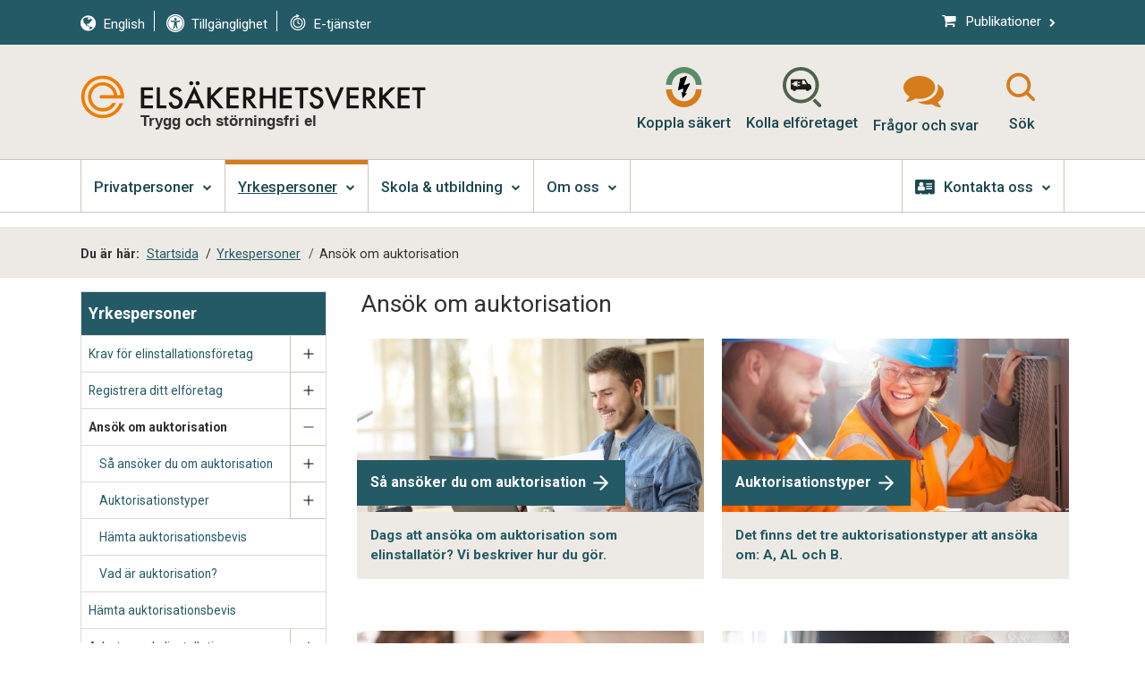

--- FILE ---
content_type: text/html; charset=utf-8
request_url: https://www.elsakerhetsverket.se/yrkespersoner/ansok-om-auktorisation/
body_size: 38551
content:


<!DOCTYPE HTML>

<!--[if lt IE 9]><html lang="sv" class="no-js lt-ie9"><![endif]-->
<!--[if IE 9]><html lang="sv" class="no-js ie9"><![endif]-->
<!--[if gt IE 9]><!-->
<html lang="sv" class="no-js">
<!--<![endif]-->

<head>
    <meta charset="utf-8">

    <title>Ans&#246;k om auktorisation | Els&#228;kerhetsverket</title>
    <meta name='pageid' content="192766">
    <link href="/assets/sass/css?v=VU0R_1J2SE2BpKwvmlLUzYNNVZZBiOxRyWaLUv6A2fQ1" rel="stylesheet"/>

    <link rel="shortcut icon" href="/assets/images/favicon.ico">
    <link rel="canonical" href="https://www.elsakerhetsverket.se/yrkespersoner/ansok-om-auktorisation/" />
    <!-- Social -->
    <meta property="og:title" content="Ans&#246;k om auktorisation | Els&#228;kerhetsverket" />
    <meta property="og:description" content=" " />

    <meta property="og:url" content="https://www.elsakerhetsverket.se/yrkespersoner/ansok-om-auktorisation/">
    <meta property="og:site_name" content="Elsäkerhetsverket">
    
    



    <meta property="og:image" content="https://www.elsakerhetsverket.se/assets/images/framework/og_elsakerhetsverket.png">

    <!-- for Google -->
    <meta name="description" content=" ">
    <meta name="viewport" content="width=device-width, initial-scale=1.0">
    <!-- Misc -->
    <meta http-equiv="x-ua-compatible" content="IE=edge">
    <script src="/assets/js/libs/modernizr.custom.js"></script>
    <script src="/assets/js/responsive-switch.min.js"></script>

    <!--[if lt IE 9]>
    <script src="http://html5shim.googlecode.com/svn/trunk/html5.js"></script>
    <![endif]-->

    <script src='https://www.google.com/recaptcha/api.js' defer="defer"></script>

    <script type="text/javascript">
        window.addEventListener('CookieInformationConsentGiven', function (event) {
            var cookieCategories = ["cookie_cat_functional", "cookie_cat_statistic", "cookie_cat_marketing"];
            var consented = cookieCategories.filter(cat => window.CookieInformation.getConsentGivenFor(cat));
            window.dispatchEvent(new CustomEvent("elsak-cookieConsentGiven", { detail: consented }));
        });
    </script>

    
<script id="CookieConsent" src="https://policy.app.cookieinformation.com/uc.js" data-culture="SV" type="text/javascript"></script>


</head>

<body itemscope itemtype="http://schema.org/WebPage">
    <!--class=""-->

    



<header class="page-header">
    <div id="skip-links">
        <a class="gotocontent" href="#maincontent">Hoppa till inneh&#229;ll p&#229; sidan</a>
        <a class="gotomenu" href="#nav-primary">Hoppa till huvudmenyn</a>
    </div>

    <!-- Netigate Widget -->
    <script>
        (function (w, d, s, o, f, js, fjs) {
            w["NetigateWidget"] = o;
            w[o] = w[o] || function () {
                (w[o].q = w[o].q || []).push(arguments);
            }, js = d.createElement(s), fjs = d.getElementsByTagName(s)[0], js.id = o, js.src = f, js.async = 1, fjs.parentNode.insertBefore(js, fjs);
        })(window, document, "script", "ntgtWidget", "https://widget.netigate.se/prod/widget.min.js?v=2026-01-20T11:2");
        ntgtWidget("widgetId", "981d64a7-7968-4d50-9068-ca4010efa337");

        function elsakSurveyInit() {
            document.removeEventListener("DOMContentLoaded", elsakSurveyInit);
            window.removeEventListener("load", elsakSurveyInit);

            if (!document.cookie.split(';').some(c => c.trim().split('=')[0] === 'elsakclosesurvey')) {
                window.ntgtWidgetTrigger = window.ntgtWidgetTrigger || function () { console.error("Problem getting and/or triggering survey"); };
                setTimeout(function () {
                    try {
                        ntgtWidgetTrigger();
                        var closeButton = document.querySelector('.ntgtCloseButton');
                        closeButton != null && closeButton.closest('div').parentNode.classList.add('survey-wrapper');

                        window.addEventListener("message", (event) => {
                            if (event.origin === "https://www.netigate.se" && event.data == "DONE!") {
                                var d = new Date();
                                d.setTime(d.getTime() + (7 * 24 * 60 * 60 * 1000));
                                document.cookie = 'elsakclosesurvey=true; expires=' + d.toUTCString() + '; path=/';
                            }
                        }, false);

                        closeButton.addEventListener('click', (e) => {
                            e.preventDefault();
                            var conf = confirm('Är du säker att du vill stänga undersökningsrutan?');
                            if (conf) {
                                var d = new Date();
                                d.setTime(d.getTime() + (7 * 24 * 60 * 60 * 1000));
                                document.cookie = 'elsakclosesurvey=true; expires=' + d.toUTCString() + '; path=/';
                                return;
                            }
                            e.stopPropagation();
                        });
                    }
                        catch { }
                }, 3000);
            }
        }

        document.addEventListener("DOMContentLoaded", elsakSurveyInit);
        window.addEventListener("load", elsakSurveyInit);
    </script>
    <!-- End Netigate Widget -->

    <div class="alert alert-top clearfix">
    </div>

    <!-- Banner-->

    <div class="page-header-bg">
        <div class="nav-audience-adapted-background ">
            <div class="l-centered ">
                <div id="audience-div" class="div-audience-adapted cart-active ">

                    <ul>





<li class="nav-item-secondary"><a itemprop="url" href="/en/"><div itemprop="name"> <span class="fa fa-globe"></span><div class='serviceText'>English</div></div></a></li>

    <li class="seperator settings_seperator">&nbsp;</li>
    <li class="nav-item-secondary">
        <a class="right" itemprop="url" href="/om-webbplatsen/tillganglighet/">
            <div itemprop="name">
                <span class="fa fa-universal-access"></span><div class="serviceText">Tillg&#228;nglighet</div>
            </div>
        </a>
    </li>

<li class="seperator settings_seperator">&nbsp;</li>
<li class="nav-item-secondary">
    <a class="eservices" itemprop="url" href="/kontakta-oss/vara-e-tjanster/">
        <div class="headerIcons ">
            <svg class="svgIconWrapper hour" focusable="false" xmlns:dc="http://purl.org/dc/elements/1.1/" xmlns:cc="http://creativecommons.org/ns#" xmlns:rdf="http://www.w3.org/1999/02/22-rdf-syntax-ns#" xmlns:svg="http://www.w3.org/2000/svg" xmlns="http://www.w3.org/2000/svg" xmlns:sodipodi="http://sodipodi.sourceforge.net/DTD/sodipodi-0.dtd" xmlns:inkscape="http://www.inkscape.org/namespaces/inkscape" version="1.1" x="0px" y="0px" viewBox="0 0 100 100">
                <path class="svgIcon" d="M 43.8125 4.96875 A 3.0002995 3.0002995 0 0 0 42.46875 10.5625 L 43.96875 11.46875 C 23.663616 14.408873 8 31.892719 8 53 C 8 76.160425 26.839575 95 50 95 C 73.160425 95 92 76.160425 92 53 C 92 42.801832 88.383681 33.381495 82.3125 26.09375 A 3.0002995 3.0002995 0 1 0 77.6875 29.90625 C 82.881981 36.141619 86 44.221316 86 53 C 86 72.917785 69.917785 89 50 89 C 30.082215 89 14 72.917785 14 53 C 14 35.950105 25.800446 21.715814 41.6875 17.96875 A 3.0002995 3.0002995 0 0 0 45.53125 22.5625 L 55.53125 16.5625 A 3.0002995 3.0002995 0 0 0 55.53125 11.4375 L 45.53125 5.4375 A 3.0002995 3.0002995 0 0 0 43.8125 4.96875 z M 50 25 C 34.571562 25 22 37.571561 22 53 C 22 68.428437 34.571562 81 50 81 C 65.428439 81 78 68.428437 78 53 C 78 37.571561 65.428439 25 50 25 z M 50 31 C 62.185799 31 72 40.814201 72 53 C 72 65.185799 62.185799 75 50 75 C 37.8142 75 28 65.185799 28 53 C 28 40.814201 37.8142 31 50 31 z M 49.96875 34.9375 A 3.0002995 3.0002995 0 0 0 49.65625 34.96875 A 3.0002995 3.0002995 0 0 0 47 38 L 47 53 A 3.0002995 3.0002995 0 0 0 48.53125 55.625 L 57.53125 60.625 A 3.0079647 3.0079647 0 1 0 60.46875 55.375 L 53 51.21875 L 53 38 A 3.0002995 3.0002995 0 0 0 49.96875 34.9375 z " />
            </svg>
            <div class="serviceText">E-tj&#228;nster</div>
        </div>
    </a>
</li>











                    </ul>

                </div>

    <div class="publications-link">
        <a href="/om-oss/publikationer/" itemprop="#">
            <div itemprop="name"><span class="fa fa-shopping-cart"></span>Publikationer<span class="fa fa-chevron-right"></span></div>
        </a>
    </div>
    <button aria-expanded="false" aria-haspopup="true" class="cart-inventory-button disabled">
        <a itemprop="#">
            <div role="status" itemprop="name"><span class="fa fa-shopping-cart"></span>Varukorg<span id="cart-count" class="counter">(0)</span><span class="fa fa-angle-down cart-angle"></span></div>
        </a>
    </button>
    <div id="cart-dropdown" class="cart-inventory cart-inventory-dropdown is-hidden">
        <table class="cart-inventory">
            <caption>
                Varukorg
                <span>
				F&#246;rsta kolumnen visar namnet p&#229; trycksaken som lagts i varukorgen. Andra kolumnen ger m&#246;jlighet att ta bort trycksaken.
				Tredje kolumnen visar antalet trycksaker av samma sort. I fj&#228;rde kolumnen uppdaterar du status om du har &#228;ndrat antalet trycksaker.
				Femte kolumnen visar priset p&#229; trycksaken.
			</span>
            </caption>
            <thead>
                <tr>
                    <th class="itemHeader" colspan="2">Publikation</th>
                    <th class="quantityHeader" colspan="2">Antal</th>
                    <th class="priceHeader">Pris</th>
                </tr>
            </thead>
            <tbody></tbody>
            <tfoot>
                <tr>
                    <td colspan="1"><a href="/om-oss/publikationer/">Hitta fler publikationer</a></td>
                    <td class="serif align-right" colspan="2">Totalt inkl moms och frakt</td>
                    <td colspan="2" class="items-sum number align-right"><span id="cartSum">0</span>kr</td>
                </tr>
            </tfoot>
        </table>
        <div class="toolbar pull-left">
            <button aria-label="St&#228;ng varukorg" class="btn-secondary-white small close-cart" >
                <span class="text">
                    St&#228;ng
                </span>
            </button>
        </div>
        <div class="toolbar pull-right">
        </div>
    </div>
            </div>
        </div>
        <div class="l-centered padded">

            <div>
                <div itemscope itemtype="http://schema.org/Organization" class="logo">
                        <a href="/">
                            <img src="/assets/images/framework/elsakerhetsverket.svg" width="529" height="65" itemprop="logo" alt="Elsäkerhetsverket logotyp, L&#228;nk till startsidan">
                            <span class="is-hidden" itemprop="name">Els&auml;kerhetsverket</span>
                            <div id="visionHeader" class="visionHeader">
                                
			Trygg och st&#246;rningsfri el
		
                            </div>
                        </a>
                </div>

            </div>
            <div>
                <nav class="div-service div-top" aria-label="Hjälpmedelsmeny">
                    <ul itemscope="itemscope" itemtype="http://schema.org/SiteNavigationElement">



    <li class="nav-item-secondary hide-on-mobile-menu">
        <a itemprop="url" href="/kopplasakert/" aria-label="Koppla s&#228;kert">
            <div class="headerIcons ">
                <svg class="svgIconWrapper kopplasakert" xmlns="http://www.w3.org/2000/svg" fill="none" viewBox="0 0 23 26">
                    <path class="svgIcon ks-top" d="M11.5 0c6.341 0 11.517 5.203 11.517 11.617H19.23c0-4.305-3.463-7.797-7.73-7.797h.017c-4.267 0-7.73 3.493-7.73 7.797H0C0 5.203 5.159 0 11.517 0H11.5z" />
                    <path class="svgIcon ks-middle" d="M15.1 10.459l-3.668 1.383L13.42 6.31c.102-.311-.189-.605-.498-.484L9.17 7.296 7.764 14.52a.383.383 0 0 0 .497.433l2.862-1.072-.24 2.818-1.028-.675.84 4.201 2.845-3.198-1.286.052 3.17-6.172c.155-.224-.068-.518-.325-.45z" />
                    <path class="svgIcon ks-bottom" d="M11.517 26C5.176 26 0 20.797 0 14.383h3.788c0 4.305 3.462 7.797 7.73 7.797H11.5c4.268 0 7.73-3.492 7.73-7.797h3.787C23.017 20.78 17.858 26 11.5 26h.017z" />
                </svg>
                <div class="serviceText">Koppla s&#228;kert</div>
            </div>
        </a>
    </li>
    <li class="nav-item-secondary hide-on-mobile-menu">
        <a itemprop="url" href="/kollaelforetaget/" aria-label="Kolla elf&#246;retaget">
            <div class="headerIcons ">
                <svg class="svgIconWrapper checkelectricitycompany" xmlns="http://www.w3.org/2000/svg" viewBox="0 0 77.53 80.99">
                    <g data-name="Lager 2">
                        <g data-name="Lager 1">
                            <path class="cls-1" d="M50.71,33.37s-3.62-6.3-4.44-7.45a2.81,2.81,0,0,0-2.55-1.36H18.53a2.26,2.26,0,0,0-2.36,2.52V43.53c0,2.18,2.72,2.11,2.72,2.11h.83a4.08,4.08,0,0,0,7.73,0h18.8a4.08,4.08,0,0,0,7.74,0h1.07a2.37,2.37,0,0,0,2.56-2.27v-4C57.62,34.67,50.71,33.37,50.71,33.37ZM29.77,39.3c0,.42-.54.63-1,.63s-1-.21-1-.63v-.83H25.05a3.51,3.51,0,0,1-3.26-3c0-.12,0-.29-.28-.29H18.09l0-2.53h3.4c.29,0,.25-.17.28-.3a3.51,3.51,0,0,1,3.26-3h2.78v-1c0-.41.54-.62,1-.62s1,.21,1,.62Zm4.88-1.66h-4.1V35.77h4.1c.43,0,.65.52.65.94S35.08,37.64,34.65,37.64Zm0-5.82h-4.1V30h4.1c.43,0,.65.52.65.93S35.08,31.82,34.65,31.82Zm4.6,2.84V27.08h4.39L48,34.66Z" />
                            <path class="cls-2" d="M36.48,7A29.49,29.49,0,1,1,7,36.48,29.52,29.52,0,0,1,36.48,7m0-7A36.49,36.49,0,1,0,73,36.48,36.48,36.48,0,0,0,36.48,0Z" />
                            <path class="cls-2" d="M76.51,80a3.49,3.49,0,0,1-4.93,0L59.91,68.3l5.21-4.64L76.51,75A3.49,3.49,0,0,1,76.51,80Z" />
                        </g>
                    </g>
                </svg>
                <div class="serviceText">Kolla elf&#246;retaget</div>
            </div>
        </a>
    </li>
        <li class="nav-item-secondary hide-on-mobile-menu">
            <a class="QandA" itemprop="url" href="/fragor-och-svar/">
                <div class="headerIcons ">
                    <span class="fa fa-comments" aria-hidden="true"></span>
                    <div class="serviceText">Fr&#229;gor och svar</div>
                </div>
            </a>
        </li>

    <li class="nav-item-secondary hide-on-mobile-menu">
        <button itemprop="url" tabindex="0" class="searchIcon closed" aria-haspopup="true" aria-expanded="false" aria-label="S&#246;kfältknapp">
            <div class="headerIcons">
                
                <svg class="svgIconWrapper searchOpen" focusable="false" xmlns="http://www.w3.org/2000/svg" xmlns:xlink="http://www.w3.org/1999/xlink" version="1.1" viewBox="0 0 60 60" xml:space="preserve">
                <path class="svgIcon" d="M48.768,45.232l-8.798-8.798c-0.063-0.063-0.135-0.111-0.204-0.166c5.104-7.106,4.481-17.054-1.907-23.442  C34.308,9.275,29.654,7.5,25,7.5c-4.654,0-9.308,1.775-12.859,5.326c-7.102,7.102-7.102,18.616,0,25.718  c3.551,3.551,8.205,5.326,12.859,5.326c4.026,0,8.048-1.335,11.36-3.992c0.026,0.029,0.046,0.062,0.074,0.09l8.798,8.798  C45.72,49.256,46.36,49.5,47,49.5s1.28-0.244,1.768-0.732C49.744,47.791,49.744,46.208,48.768,45.232z M25,38.871  c-3.522,0-6.833-1.372-9.324-3.862c-5.141-5.141-5.141-13.506,0-18.647c2.49-2.49,5.802-3.862,9.324-3.862s6.833,1.372,9.324,3.862  c5.141,5.141,5.141,13.506,0,18.647C31.833,37.499,28.522,38.871,25,38.871z" />



                </svg>
                <svg class="svgIconWrapper searchClosed hidden" focusable="false" xmlns="http://www.w3.org/2000/svg" xmlns:xlink="http://www.w3.org/1999/xlink" version="1.1" x="0px" y="0px" viewBox="0 0 100 100" xml:space="preserve">
                <g>
                <path class="svgIcon" d="M70.9,64.8L56.1,50l14.8-14.8c1.7-1.7,1.7-4.4,0-6.1c-1.7-1.7-4.4-1.7-6.1,0L50,43.9L35.2,29.1c-1.7-1.7-4.4-1.7-6.1,0   c-1.7,1.7-1.7,4.4,0,6.1L43.9,50L29.1,64.8c-1.7,1.7-1.7,4.4,0,6.1c1.7,1.7,4.4,1.7,6.1,0L50,56.1l14.8,14.8c1.7,1.7,4.4,1.7,6.1,0   C72.6,69.2,72.6,66.5,70.9,64.8z" />



                <path class="svgIcon" d="M84.9,15.1c-19.3-19.3-50.6-19.3-69.9,0c-19.3,19.3-19.3,50.6,0,69.9c19.3,19.3,50.6,19.3,69.9,0   C104.2,65.6,104.2,34.4,84.9,15.1z M21.2,78.8c-15.9-15.9-15.9-41.7,0-57.6c15.9-15.9,41.7-15.9,57.6,0c15.9,15.9,15.9,41.7,0,57.6   C62.9,94.7,37.1,94.7,21.2,78.8z" />



                    </g>
                </svg>
                <div class="serviceText"> S&#246;k </div>
            </div>
        </button>
    </li>



                    </ul>
                </nav>
                <nav class="nav-mobile is-hidden is-invisible" aria-label="Hjälpmedelsmeny mobil">
                    <ul itemscope="itemscope" itemtype="http://schema.org/SiteNavigationElement">



        <li class="primary-menu  mobilemenuFirst">
            <a itemprop="url" href="/privatpersoner/">
                <div itemprop="name">Privatpersoner</div>
                <p itemprop="description">Privatpersoner</p>
            </a>
                <ul>
                            <li class="is-parent mobilemenuSub">
            <a href="/privatpersoner/dina-elprodukter/" title="Dina elprodukter">Dina elprodukter</a>
            <ul>
                        <li class="is-parent mobilemenuSub">
            <a href="/privatpersoner/dina-elprodukter/forsaljningsforbud/" title="F&#246;rs&#228;ljningsf&#246;rbud">F&#246;rs&#228;ljningsf&#246;rbud</a>
            <ul>
                        <li class=" mobilemenuSub">
            <a href="/privatpersoner/dina-elprodukter/forsaljningsforbud/fakta-om-forsaljningsforbud/" title="Fakta om f&#246;rs&#228;ljningsf&#246;rbud">Fakta om f&#246;rs&#228;ljningsf&#246;rbud</a>
        </li>

            </ul>
        </li>
        <li class=" mobilemenuSub">
            <a href="/privatpersoner/dina-elprodukter/vad-ar-en-elektrisk-produkt/" title="Vad &#228;r en elektrisk produkt?">Vad &#228;r en elektrisk produkt?</a>
        </li>
        <li class=" mobilemenuSub">
            <a href="/privatpersoner/dina-elprodukter/vad-gor-en-elprodukt-saker/" title="Vad g&#246;r en elprodukt s&#228;ker?">Vad g&#246;r en elprodukt s&#228;ker?</a>
        </li>
        <li class="is-parent mobilemenuSub">
            <a href="/privatpersoner/dina-elprodukter/kontrollera-dina-elprodukter/" title="Kontrollera dina elprodukter">Kontrollera dina elprodukter</a>
            <ul>
                        <li class=" mobilemenuSub">
            <a href="/privatpersoner/dina-elprodukter/kontrollera-dina-elprodukter/ladda-elsparkcykel-hemma/" title="Ladda elsparkcykel hemma">Ladda elsparkcykel hemma</a>
        </li>

            </ul>
        </li>
        <li class="is-parent mobilemenuSub">
            <a href="/privatpersoner/dina-elprodukter/krav-och-markning-pa-elprodukter/" title="Krav och m&#228;rkning p&#229; elprodukter">Krav och m&#228;rkning p&#229; elprodukter</a>
            <ul>
                        <li class=" mobilemenuSub">
            <a href="/privatpersoner/dina-elprodukter/krav-och-markning-pa-elprodukter/ce-market-pa-elprodukter/" title="CE-m&#228;rket p&#229; elprodukter">CE-m&#228;rket p&#229; elprodukter</a>
        </li>
        <li class=" mobilemenuSub">
            <a href="/privatpersoner/dina-elprodukter/krav-och-markning-pa-elprodukter/ip-klasser-for-markning-av-fuktskydd/" title="IP-klasser f&#246;r m&#228;rkning av fuktskydd">IP-klasser f&#246;r m&#228;rkning av fuktskydd</a>
        </li>

            </ul>
        </li>
        <li class="is-parent mobilemenuSub">
            <a href="/privatpersoner/dina-elprodukter/produkter/" title="Produkter A-&#214;">Produkter A-&#214;</a>
            <ul>
                        <li class="is-parent mobilemenuSub">
            <a href="/privatpersoner/dina-elprodukter/produkter/belysning/" title="Belysning">Belysning</a>
            <ul>
                        <li class=" mobilemenuSub">
            <a href="/privatpersoner/dina-elprodukter/produkter/belysning/led-lysror/" title="LED-lysr&#246;r">LED-lysr&#246;r</a>
        </li>
        <li class=" mobilemenuSub">
            <a href="/privatpersoner/dina-elprodukter/produkter/belysning/ratt-adapter-till-ratt-ljusslinga/" title="R&#228;tt adapter till r&#228;tt ljusslinga">R&#228;tt adapter till r&#228;tt ljusslinga</a>
        </li>
        <li class=" mobilemenuSub">
            <a href="/privatpersoner/dina-elprodukter/produkter/belysning/glodlampor/" title="Gl&#246;dlampor">Gl&#246;dlampor</a>
        </li>
        <li class=" mobilemenuSub">
            <a href="/privatpersoner/dina-elprodukter/produkter/belysning/belysning-utomhus/" title="Belysning utomhus">Belysning utomhus</a>
        </li>
        <li class=" mobilemenuSub">
            <a href="/privatpersoner/dina-elprodukter/produkter/belysning/julbelysning/" title="Julbelysning">Julbelysning</a>
        </li>

            </ul>
        </li>
        <li class=" mobilemenuSub">
            <a href="/privatpersoner/dina-elprodukter/produkter/bilvarmare/" title="Bilv&#228;rmare">Bilv&#228;rmare</a>
        </li>
        <li class=" mobilemenuSub">
            <a href="/privatpersoner/dina-elprodukter/produkter/elfiltar-och-varmedynor/" title="Elfiltar och v&#228;rmedynor">Elfiltar och v&#228;rmedynor</a>
        </li>
        <li class=" mobilemenuSub">
            <a href="/privatpersoner/dina-elprodukter/produkter/elgrill/" title="Elgrill">Elgrill</a>
        </li>
        <li class=" mobilemenuSub">
            <a href="/privatpersoner/dina-elprodukter/produkter/energisparboxar/" title="Energisparboxar">Energisparboxar</a>
        </li>
        <li class=" mobilemenuSub">
            <a href="/privatpersoner/dina-elprodukter/produkter/infravarmare/" title="Infrav&#228;rmare">Infrav&#228;rmare</a>
        </li>
        <li class=" mobilemenuSub">
            <a href="/privatpersoner/dina-elprodukter/produkter/laddstationer/" title="Laddstationer">Laddstationer</a>
        </li>
        <li class=" mobilemenuSub">
            <a href="/privatpersoner/dina-elprodukter/produkter/leksaker/" title="Leksaker">Leksaker</a>
        </li>
        <li class=" mobilemenuSub">
            <a href="/privatpersoner/dina-elprodukter/produkter/pool/" title="Pool">Pool</a>
        </li>
        <li class=" mobilemenuSub">
            <a href="/privatpersoner/dina-elprodukter/produkter/robotgrasklippare/" title="Robotgr&#228;sklippare">Robotgr&#228;sklippare</a>
        </li>
        <li class=" mobilemenuSub">
            <a href="/privatpersoner/dina-elprodukter/produkter/sladdar/" title="Sladdar">Sladdar</a>
        </li>
        <li class=" mobilemenuSub">
            <a href="/privatpersoner/dina-elprodukter/produkter/spisar/" title="Spisar">Spisar</a>
        </li>
        <li class="is-parent mobilemenuSub">
            <a href="/privatpersoner/dina-elprodukter/produkter/stickproppar-och-uttag/" title="Stickproppar och uttag">Stickproppar och uttag</a>
            <ul>
                        <li class=" mobilemenuSub">
            <a href="/privatpersoner/dina-elprodukter/produkter/stickproppar-och-uttag/dcl-uttag-och-stickproppar/" title="DCL-uttag och stickproppar">DCL-uttag och stickproppar</a>
        </li>
        <li class=" mobilemenuSub">
            <a href="/privatpersoner/dina-elprodukter/produkter/stickproppar-och-uttag/lampproppar-och-uttag-till-taklampor/" title="Lampproppar och uttag till taklampor">Lampproppar och uttag till taklampor</a>
        </li>
        <li class=" mobilemenuSub">
            <a href="/privatpersoner/dina-elprodukter/produkter/stickproppar-och-uttag/passar-inte-taklampans-stickpropp/" title="Passar inte taklampans  stickpropp?">Passar inte taklampans  stickpropp?</a>
        </li>
        <li class=" mobilemenuSub">
            <a href="/privatpersoner/dina-elprodukter/produkter/stickproppar-och-uttag/stickpropp-och-sladduttag-med-skyddsjord/" title="Stickpropp och sladduttag med skyddsjord">Stickpropp och sladduttag med skyddsjord</a>
        </li>
        <li class=" mobilemenuSub">
            <a href="/privatpersoner/dina-elprodukter/produkter/stickproppar-och-uttag/ansvar-for-gamla-armaturer-och-led-lysror/" title="Ansvar f&#246;r gamla armaturer och LED-lysr&#246;r">Ansvar f&#246;r gamla armaturer och LED-lysr&#246;r</a>
        </li>

            </ul>
        </li>
        <li class=" mobilemenuSub">
            <a href="/privatpersoner/dina-elprodukter/produkter/stickproppsanslutna-solceller/" title="Stickproppsanslutna solceller">Stickproppsanslutna solceller</a>
        </li>
        <li class=" mobilemenuSub">
            <a href="/privatpersoner/dina-elprodukter/produkter/usb-laddare/" title="USB-laddare">USB-laddare</a>
        </li>
        <li class=" mobilemenuSub">
            <a href="/privatpersoner/dina-elprodukter/produkter/luftvarmepump/" title="V&#228;rmepump">V&#228;rmepump</a>
        </li>
        <li class=" mobilemenuSub">
            <a href="/privatpersoner/dina-elprodukter/produkter/angduschar-och-bubbelbadkar/" title="&#197;ngduschar och bubbelbadkar">&#197;ngduschar och bubbelbadkar</a>
        </li>

            </ul>
        </li>
        <li class="is-parent mobilemenuSub">
            <a href="/privatpersoner/dina-elprodukter/tillverka-andra-och-laga-elprodukter/" title="Tillverka, &#228;ndra och laga elprodukter">Tillverka, &#228;ndra och laga elprodukter</a>
            <ul>
                        <li class=" mobilemenuSub">
            <a href="/privatpersoner/dina-elprodukter/tillverka-andra-och-laga-elprodukter/tillverka-lampor-for-eget-bruk/" title="Tillverka lampor f&#246;r eget bruk">Tillverka lampor f&#246;r eget bruk</a>
        </li>

            </ul>
        </li>
        <li class="is-parent mobilemenuSub">
            <a href="/privatpersoner/dina-elprodukter/kopa-elprodukter2/" title="K&#246;pa elprodukter">K&#246;pa elprodukter</a>
            <ul>
                        <li class="is-parent mobilemenuSub">
            <a href="/privatpersoner/dina-elprodukter/kopa-elprodukter2/kopa-elprodukter-begagnat/" title="K&#246;pa elprodukter begagnat">K&#246;pa elprodukter begagnat</a>
            <ul>
                        <li class=" mobilemenuSub">
            <a href="/privatpersoner/dina-elprodukter/kopa-elprodukter2/kopa-elprodukter-begagnat/kopa-begagnade-leksaker-checklista/" title="K&#246;pa begagnade leksaker - checklista">K&#246;pa begagnade leksaker - checklista</a>
        </li>

            </ul>
        </li>
        <li class=" mobilemenuSub">
            <a href="/privatpersoner/dina-elprodukter/kopa-elprodukter2/kopa-elprodukter-i-butik/" title="K&#246;pa elprodukter i butik">K&#246;pa elprodukter i butik</a>
        </li>
        <li class=" mobilemenuSub">
            <a href="/privatpersoner/dina-elprodukter/kopa-elprodukter2/kopa-elprodukter-pa-natet/" title="K&#246;pa elprodukter p&#229; n&#228;tet">K&#246;pa elprodukter p&#229; n&#228;tet</a>
        </li>
        <li class=" mobilemenuSub">
            <a href="/privatpersoner/dina-elprodukter/kopa-elprodukter2/checklista-vid-kop-av-produkter/" title="Checklista vid k&#246;p av produkter">Checklista vid k&#246;p av produkter</a>
        </li>

            </ul>
        </li>
        <li class="is-parent mobilemenuSub">
            <a href="/privatpersoner/dina-elprodukter/anvanda-elprodukter/" title="Anv&#228;nda elprodukter">Anv&#228;nda elprodukter</a>
            <ul>
                        <li class=" mobilemenuSub">
            <a href="/privatpersoner/dina-elprodukter/anvanda-elprodukter/elsakert-sportlov/" title="Els&#228;kert sportlov">Els&#228;kert sportlov</a>
        </li>
        <li class=" mobilemenuSub">
            <a href="/privatpersoner/dina-elprodukter/anvanda-elprodukter/anvanda-disk-och-tvattmaskin-nattetid/" title="Anv&#228;nda disk- och tv&#228;ttmaskin nattetid">Anv&#228;nda disk- och tv&#228;ttmaskin nattetid</a>
        </li>

            </ul>
        </li>
        <li class=" mobilemenuSub">
            <a href="/privatpersoner/dina-elprodukter/cirkular-ekonomi/" title="Cirkul&#228;r ekonomi">Cirkul&#228;r ekonomi</a>
        </li>

            </ul>
        </li>
        <li class="is-parent mobilemenuSub">
            <a href="/privatpersoner/din-elanlaggning/" title="Din elanl&#228;ggning">Din elanl&#228;ggning</a>
            <ul>
                        <li class=" mobilemenuSub">
            <a href="/privatpersoner/din-elanlaggning/vad-ar-en-elanlaggning/" title="Vad &#228;r en elanl&#228;ggning?">Vad &#228;r en elanl&#228;ggning?</a>
        </li>
        <li class=" mobilemenuSub">
            <a href="/privatpersoner/din-elanlaggning/vad-gor-en-elanlaggning-saker/" title="Vad g&#246;r en elanl&#228;ggning s&#228;ker?">Vad g&#246;r en elanl&#228;ggning s&#228;ker?</a>
        </li>
        <li class="is-parent mobilemenuSub">
            <a href="/privatpersoner/din-elanlaggning/ansvaret-for-elanlaggningen/" title="Ansvaret f&#246;r elanl&#228;ggningen">Ansvaret f&#246;r elanl&#228;ggningen</a>
            <ul>
                        <li class=" mobilemenuSub">
            <a href="/privatpersoner/din-elanlaggning/ansvaret-for-elanlaggningen/regler-for-dig-som-innehavare/" title="Regler f&#246;r dig som innehavare">Regler f&#246;r dig som innehavare</a>
        </li>

            </ul>
        </li>
        <li class="is-parent mobilemenuSub">
            <a href="/privatpersoner/din-elanlaggning/kontrollera-din-elanlaggning/" title="Kontrollera din elanl&#228;ggning">Kontrollera din elanl&#228;ggning</a>
            <ul>
                        <li class=" mobilemenuSub">
            <a href="/privatpersoner/din-elanlaggning/kontrollera-din-elanlaggning/checklista-for-kontroll-av-elanlaggning/" title="Checklista f&#246;r kontroll av elanl&#228;ggning">Checklista f&#246;r kontroll av elanl&#228;ggning</a>
        </li>
        <li class=" mobilemenuSub">
            <a href="/privatpersoner/din-elanlaggning/kontrollera-din-elanlaggning/kontrollera-elanlaggningen-i-ditt-fritidshus/" title="Kontrollera elanl&#228;ggningen i ditt fritidshus">Kontrollera elanl&#228;ggningen i ditt fritidshus</a>
        </li>

            </ul>
        </li>
        <li class="is-parent mobilemenuSub">
            <a href="/privatpersoner/din-elanlaggning/om-du-ager-din-bostad/" title="Om du &#228;ger din bostad">Om du &#228;ger din bostad</a>
            <ul>
                        <li class=" mobilemenuSub">
            <a href="/privatpersoner/din-elanlaggning/om-du-ager-din-bostad/byte-av-elmatare/" title="Byte av elm&#228;tare">Byte av elm&#228;tare</a>
        </li>
        <li class=" mobilemenuSub">
            <a href="/privatpersoner/din-elanlaggning/om-du-ager-din-bostad/elcentralen/" title="Elcentralen">Elcentralen</a>
        </li>
        <li class=" mobilemenuSub">
            <a href="/privatpersoner/din-elanlaggning/om-du-ager-din-bostad/jordfelsbrytaren-din-sakerhet/" title="Jordfelsbrytaren - din s&#228;kerhet">Jordfelsbrytaren - din s&#228;kerhet</a>
        </li>
        <li class=" mobilemenuSub">
            <a href="/privatpersoner/din-elanlaggning/om-du-ager-din-bostad/forhindra-skador-vid-oversvamning-och-ras/" title="F&#246;rhindra skador vid &#246;versv&#228;mning och ras">F&#246;rhindra skador vid &#246;versv&#228;mning och ras</a>
        </li>

            </ul>
        </li>
        <li class=" mobilemenuSub">
            <a href="/privatpersoner/din-elanlaggning/kopa-och-elbesikta-hus/" title="K&#246;pa och elbesikta hus">K&#246;pa och elbesikta hus</a>
        </li>
        <li class="is-parent mobilemenuSub">
            <a href="/privatpersoner/din-elanlaggning/bygga-och-renovera/" title="Bygga och renovera">Bygga och renovera</a>
            <ul>
                        <li class="is-parent mobilemenuSub">
            <a href="/privatpersoner/din-elanlaggning/bygga-och-renovera/installation-av-elbilsladdare/" title="Installation av elbilsladdare">Installation av elbilsladdare</a>
            <ul>
                        <li class=" mobilemenuSub">
            <a href="/privatpersoner/din-elanlaggning/bygga-och-renovera/installation-av-elbilsladdare/planera-din-laddningspunkt/" title="Planera din laddningspunkt">Planera din laddningspunkt</a>
        </li>
        <li class=" mobilemenuSub">
            <a href="/privatpersoner/din-elanlaggning/bygga-och-renovera/installation-av-elbilsladdare/installera-din-laddningspunkt/" title="Installera din laddningspunkt">Installera din laddningspunkt</a>
        </li>
        <li class=" mobilemenuSub">
            <a href="/privatpersoner/din-elanlaggning/bygga-och-renovera/installation-av-elbilsladdare/kontrollera-och-underhall-din-laddningspunkt/" title="Kontrollera och underh&#229;ll din laddningspunkt">Kontrollera och underh&#229;ll din laddningspunkt</a>
        </li>
        <li class=" mobilemenuSub">
            <a href="/privatpersoner/din-elanlaggning/bygga-och-renovera/installation-av-elbilsladdare/sakerhetsrisker-vid-laddning-av-elbilar/" title="S&#228;kerhetsrisker vid laddning av elbilar">S&#228;kerhetsrisker vid laddning av elbilar</a>
        </li>

            </ul>
        </li>
        <li class="is-parent mobilemenuSub">
            <a href="/privatpersoner/din-elanlaggning/bygga-och-renovera/installation-av-solceller/" title="Installation av solceller">Installation av solceller</a>
            <ul>
                        <li class=" mobilemenuSub">
            <a href="/privatpersoner/din-elanlaggning/bygga-och-renovera/installation-av-solceller/planera-din-solcellsanlaggning/" title="Planera din solcellsanl&#228;ggning">Planera din solcellsanl&#228;ggning</a>
        </li>
        <li class=" mobilemenuSub">
            <a href="/privatpersoner/din-elanlaggning/bygga-och-renovera/installation-av-solceller/installera-din-solcellsanlaggning/" title="Installera din solcellsanl&#228;ggning">Installera din solcellsanl&#228;ggning</a>
        </li>
        <li class=" mobilemenuSub">
            <a href="/privatpersoner/din-elanlaggning/bygga-och-renovera/installation-av-solceller/kontrollera-och-underhall-din-solcellsanlaggning/" title="Kontrollera och underh&#229;ll din solcellsanl&#228;ggning">Kontrollera och underh&#229;ll din solcellsanl&#228;ggning</a>
        </li>
        <li class=" mobilemenuSub">
            <a href="/privatpersoner/din-elanlaggning/bygga-och-renovera/installation-av-solceller/vilka-sakerhetsrisker-finns/" title="S&#228;kerhetsrisker med solcellsanl&#228;ggningar">S&#228;kerhetsrisker med solcellsanl&#228;ggningar</a>
        </li>

            </ul>
        </li>
        <li class="is-parent mobilemenuSub">
            <a href="/privatpersoner/din-elanlaggning/bygga-och-renovera/installation-av-batterilager/" title="Installation av batterilager">Installation av batterilager</a>
            <ul>
                        <li class=" mobilemenuSub">
            <a href="/privatpersoner/din-elanlaggning/bygga-och-renovera/installation-av-batterilager/planera-ditt-batterilager/" title="Planera ditt batterilager">Planera ditt batterilager</a>
        </li>
        <li class=" mobilemenuSub">
            <a href="/privatpersoner/din-elanlaggning/bygga-och-renovera/installation-av-batterilager/installera-ditt-batterilager/" title="Installera ditt batterilager">Installera ditt batterilager</a>
        </li>
        <li class=" mobilemenuSub">
            <a href="/privatpersoner/din-elanlaggning/bygga-och-renovera/installation-av-batterilager/kontrollera-och-underhall-ditt-batterilager/" title="Kontrollera och underh&#229;ll ditt batterilager">Kontrollera och underh&#229;ll ditt batterilager</a>
        </li>
        <li class=" mobilemenuSub">
            <a href="/privatpersoner/din-elanlaggning/bygga-och-renovera/installation-av-batterilager/sakerhetsrisker-med-batterilager/" title="S&#228;kerhetsrisker med batterilager">S&#228;kerhetsrisker med batterilager</a>
        </li>

            </ul>
        </li>
        <li class=" mobilemenuSub">
            <a href="/privatpersoner/din-elanlaggning/bygga-och-renovera/installation-av-spotlights/" title="Installation av spotlights">Installation av spotlights</a>
        </li>
        <li class=" mobilemenuSub">
            <a href="/privatpersoner/din-elanlaggning/bygga-och-renovera/installation-av-el-i-tvattstuga/" title="Installation av el i tv&#228;ttstuga">Installation av el i tv&#228;ttstuga</a>
        </li>
        <li class=" mobilemenuSub">
            <a href="/privatpersoner/din-elanlaggning/bygga-och-renovera/installation-av-el-i-bad-och-duschrum/" title="Installation av el i bad- och duschrum">Installation av el i bad- och duschrum</a>
        </li>
        <li class=" mobilemenuSub">
            <a href="/privatpersoner/din-elanlaggning/bygga-och-renovera/installation-av-golvvarme/" title="Installation av golvv&#228;rme">Installation av golvv&#228;rme</a>
        </li>
        <li class=" mobilemenuSub">
            <a href="/privatpersoner/din-elanlaggning/bygga-och-renovera/installation-av-elektriska-element/" title="Installation av elektriska element">Installation av elektriska element</a>
        </li>

            </ul>
        </li>
        <li class=" mobilemenuSub">
            <a href="/privatpersoner/din-elanlaggning/hyra-ut-salja-eller-riva/" title="Hyra ut, s&#228;lja eller riva">Hyra ut, s&#228;lja eller riva</a>
        </li>

            </ul>
        </li>
        <li class="is-parent mobilemenuSub">
            <a href="/privatpersoner/storningsfri-el-emc/" title="St&#246;rningsfri el (EMC)">St&#246;rningsfri el (EMC)</a>
            <ul>
                        <li class=" mobilemenuSub">
            <a href="/privatpersoner/storningsfri-el-emc/storningsfri-el/" title="St&#246;rningsfri el  - ditt ansvar">St&#246;rningsfri el  - ditt ansvar</a>
        </li>
        <li class=" mobilemenuSub">
            <a href="/privatpersoner/storningsfri-el-emc/checklista-for-storningsfri-el/" title="Checklista f&#246;r st&#246;rningsfri el">Checklista f&#246;r st&#246;rningsfri el</a>
        </li>
        <li class=" mobilemenuSub">
            <a href="/privatpersoner/storningsfri-el-emc/solceller-som-stor/" title="Solceller som st&#246;r">Solceller som st&#246;r</a>
        </li>
        <li class=" mobilemenuSub">
            <a href="/privatpersoner/storningsfri-el-emc/vanliga-fragor-om-storningsfri-el/" title="Vanliga fr&#229;gor om st&#246;rningsfri el">Vanliga fr&#229;gor om st&#246;rningsfri el</a>
        </li>

            </ul>
        </li>
        <li class="is-parent mobilemenuSub">
            <a href="/privatpersoner/detta-far-du-gora-sjalv-med-el/" title="Detta f&#229;r du g&#246;ra sj&#228;lv med el">Detta f&#229;r du g&#246;ra sj&#228;lv med el</a>
            <ul>
                        <li class=" mobilemenuSub">
            <a href="/privatpersoner/detta-far-du-gora-sjalv-med-el/vad-far-jag-gora-sjalv-med-el/" title="Vad f&#229;r jag g&#246;ra sj&#228;lv med el?">Vad f&#229;r jag g&#246;ra sj&#228;lv med el?</a>
        </li>
        <li class=" mobilemenuSub">
            <a href="/privatpersoner/detta-far-du-gora-sjalv-med-el/regelverk-for-att-koppla-sakert/" title="Regelverk f&#246;r att koppla el s&#228;kert">Regelverk f&#246;r att koppla el s&#228;kert</a>
        </li>
        <li class="is-parent mobilemenuSub">
            <a href="/privatpersoner/detta-far-du-gora-sjalv-med-el/elsakerhetsverket-forklarar-begrepp/" title="Vad betyder begreppen?">Vad betyder begreppen?</a>
            <ul>
                        <li class=" mobilemenuSub">
            <a href="/privatpersoner/detta-far-du-gora-sjalv-med-el/elsakerhetsverket-forklarar-begrepp/vad-betyder-fast-ansluten/" title="Vad betyder fast ansluten?">Vad betyder fast ansluten?</a>
        </li>
        <li class=" mobilemenuSub">
            <a href="/privatpersoner/detta-far-du-gora-sjalv-med-el/elsakerhetsverket-forklarar-begrepp/vad-betyder-byta/" title="Vad betyder byta?">Vad betyder byta?</a>
        </li>
        <li class=" mobilemenuSub">
            <a href="/privatpersoner/detta-far-du-gora-sjalv-med-el/elsakerhetsverket-forklarar-begrepp/vad-betyder-flytta/" title="Vad betyder flytta?">Vad betyder flytta?</a>
        </li>
        <li class=" mobilemenuSub">
            <a href="/privatpersoner/detta-far-du-gora-sjalv-med-el/elsakerhetsverket-forklarar-begrepp/vad-betyder-installera/" title="Vad betyder installera?">Vad betyder installera?</a>
        </li>
        <li class=" mobilemenuSub">
            <a href="/privatpersoner/detta-far-du-gora-sjalv-med-el/elsakerhetsverket-forklarar-begrepp/vad-betyder-koppla-loss/" title="Vad betyder koppla loss?">Vad betyder koppla loss?</a>
        </li>
        <li class=" mobilemenuSub">
            <a href="/privatpersoner/detta-far-du-gora-sjalv-med-el/elsakerhetsverket-forklarar-begrepp/sa-fungerar-koppla-sakert/" title="S&#229; fungerar Koppla s&#228;kert">S&#229; fungerar Koppla s&#228;kert</a>
        </li>

            </ul>
        </li>
        <li class=" mobilemenuSub">
            <a href="/privatpersoner/detta-far-du-gora-sjalv-med-el/byta-trasig-proppsakring/" title="Byta trasig propps&#228;kring">Byta trasig propps&#228;kring</a>
        </li>
        <li class="is-parent mobilemenuSub">
            <a href="/privatpersoner/detta-far-du-gora-sjalv-med-el/byta-vagguttag/" title="Byta v&#228;gguttag">Byta v&#228;gguttag</a>
            <ul>
                        <li class=" mobilemenuSub">
            <a href="/privatpersoner/detta-far-du-gora-sjalv-med-el/byta-vagguttag/byta-ett-jordat-vagguttag/" title="Byta ett jordat v&#228;gguttag">Byta ett jordat v&#228;gguttag</a>
        </li>
        <li class=" mobilemenuSub">
            <a href="/privatpersoner/detta-far-du-gora-sjalv-med-el/byta-vagguttag/byta-ett-ojordat-vagguttag/" title="Byta ett ojordat v&#228;gguttag">Byta ett ojordat v&#228;gguttag</a>
        </li>

            </ul>
        </li>
        <li class=" mobilemenuSub">
            <a href="/privatpersoner/detta-far-du-gora-sjalv-med-el/byta-sladdstrombrytare/" title="Byta sladdstr&#246;mbrytare">Byta sladdstr&#246;mbrytare</a>
        </li>
        <li class=" mobilemenuSub">
            <a href="/privatpersoner/detta-far-du-gora-sjalv-med-el/byta-infalld-strombrytare/" title="Byta inf&#228;lld str&#246;mbrytare">Byta inf&#228;lld str&#246;mbrytare</a>
        </li>
        <li class=" mobilemenuSub">
            <a href="/privatpersoner/detta-far-du-gora-sjalv-med-el/byta-lamphallare/" title="Byta lamph&#229;llare">Byta lamph&#229;llare</a>
        </li>

            </ul>
        </li>
        <li class="is-parent mobilemenuSub">
            <a href="/privatpersoner/anlita-ett-elinstallationsforetag/" title="Anlita ett elinstallationsf&#246;retag">Anlita ett elinstallationsf&#246;retag</a>
            <ul>
                        <li class=" mobilemenuSub">
            <a href="/privatpersoner/anlita-ett-elinstallationsforetag/nar-du-anlitar-ett-elinstallationsforetag/" title="N&#228;r du anlitar ett elinstallationsf&#246;retag">N&#228;r du anlitar ett elinstallationsf&#246;retag</a>
        </li>
        <li class=" mobilemenuSub">
            <a href="/privatpersoner/anlita-ett-elinstallationsforetag/varfor-anlita-ett-registrerat-elforetag/" title="Varf&#246;r anlita ett registrerat elf&#246;retag?">Varf&#246;r anlita ett registrerat elf&#246;retag?</a>
        </li>
        <li class=" mobilemenuSub">
            <a href="/privatpersoner/anlita-ett-elinstallationsforetag/om-foretaget-saknas-i-registret/" title="Om f&#246;retaget saknas i registret">Om f&#246;retaget saknas i registret</a>
        </li>
        <li class=" mobilemenuSub">
            <a href="/privatpersoner/anlita-ett-elinstallationsforetag/jamfor-anbud-och-skriv-avtal/" title="J&#228;mf&#246;r anbud och skriv avtal">J&#228;mf&#246;r anbud och skriv avtal</a>
        </li>
        <li class=" mobilemenuSub">
            <a href="/privatpersoner/anlita-ett-elinstallationsforetag/dokumentation-och-markning/" title="Dokumentation och m&#228;rkning">Dokumentation och m&#228;rkning</a>
        </li>
        <li class=" mobilemenuSub">
            <a href="/privatpersoner/anlita-ett-elinstallationsforetag/sa-fungerar-kolla-elforetaget/" title="S&#229; fungerar Kolla elf&#246;retaget">S&#229; fungerar Kolla elf&#246;retaget</a>
        </li>

            </ul>
        </li>
        <li class="is-parent mobilemenuSub">
            <a href="/privatpersoner/om-du-drabbas-av-en-elolycka/" title="Om du drabbas av en elolycka">Om du drabbas av en elolycka</a>
            <ul>
                        <li class=" mobilemenuSub">
            <a href="/privatpersoner/om-du-drabbas-av-en-elolycka/vad-kan-orsaka-en-elolycka/" title="Vad kan orsaka en elolycka?">Vad kan orsaka en elolycka?</a>
        </li>
        <li class=" mobilemenuSub">
            <a href="/privatpersoner/om-du-drabbas-av-en-elolycka/att-fa-strom-genom-kroppen/" title="Att f&#229; str&#246;m genom kroppen">Att f&#229; str&#246;m genom kroppen</a>
        </li>
        <li class=" mobilemenuSub">
            <a href="/privatpersoner/om-du-drabbas-av-en-elolycka/vad-gor-jag-vid-en-elolycka/" title="Vad g&#246;r jag vid en elolycka?">Vad g&#246;r jag vid en elolycka?</a>
        </li>
        <li class=" mobilemenuSub">
            <a href="/privatpersoner/om-du-drabbas-av-en-elolycka/vad-gor-sjukvarden-vid-en-elolycka/" title="Vad g&#246;r sjukv&#229;rden vid en elolycka?">Vad g&#246;r sjukv&#229;rden vid en elolycka?</a>
        </li>
        <li class=" mobilemenuSub">
            <a href="/privatpersoner/om-du-drabbas-av-en-elolycka/sa-forebygger-du-elolyckor-hemma/" title="S&#229; f&#246;rebygger du elolyckor hemma">S&#229; f&#246;rebygger du elolyckor hemma</a>
        </li>
        <li class="is-parent mobilemenuSub">
            <a href="/privatpersoner/om-du-drabbas-av-en-elolycka/elolyckor-i-siffror/" title="Elolyckor i siffror">Elolyckor i siffror</a>
            <ul>
                        <li class=" mobilemenuSub">
            <a href="/privatpersoner/om-du-drabbas-av-en-elolycka/elolyckor-i-siffror/elolycksfallsrapporter/" title="Elolycksfallsrapporter">Elolycksfallsrapporter</a>
        </li>

            </ul>
        </li>
        <li class=" mobilemenuSub">
            <a href="/privatpersoner/om-du-drabbas-av-en-elolycka/anmal-en-elolycka/" title="Anm&#228;l en elolycka">Anm&#228;l en elolycka</a>
        </li>

            </ul>
        </li>

                </ul>
        </li>
        <li class="primary-menu  mobilemenuFirst">
            <a itemprop="url" href="/yrkespersoner/">
                <div itemprop="name">Yrkespersoner</div>
                <p itemprop="description">Yrkespersoner</p>
            </a>
                <ul>
                            <li class="is-parent mobilemenuSub">
            <a href="/yrkespersoner/krav-for-elinstallationsforetag/" title="Krav f&#246;r elinstallationsf&#246;retag">Krav f&#246;r elinstallationsf&#246;retag</a>
            <ul>
                        <li class=" mobilemenuSub">
            <a href="/yrkespersoner/krav-for-elinstallationsforetag/vilka-krav-ska-elforetagen-uppfylla/" title="Vilka krav ska elf&#246;retagen uppfylla?">Vilka krav ska elf&#246;retagen uppfylla?</a>
        </li>
        <li class="is-parent mobilemenuSub">
            <a href="/yrkespersoner/krav-for-elinstallationsforetag/egenkontrollprogram/" title="Egenkontrollprogram">Egenkontrollprogram</a>
            <ul>
                        <li class=" mobilemenuSub">
            <a href="/yrkespersoner/krav-for-elinstallationsforetag/egenkontrollprogram/vad-innebar-egenkontroll/" title="Vad inneb&#228;r egenkontroll?">Vad inneb&#228;r egenkontroll?</a>
        </li>
        <li class=" mobilemenuSub">
            <a href="/Ta-fram-egenkontrollprogram/" title="Skapa ett egenkontrollprogram">Skapa ett egenkontrollprogram</a>
        </li>
        <li class=" mobilemenuSub">
            <a href="/yrkespersoner/krav-for-elinstallationsforetag/egenkontrollprogram/mallar-och-dokument-for-egenkontrollprogram/" title="Mallar och dokument f&#246;r egenkontrollprogram">Mallar och dokument f&#246;r egenkontrollprogram</a>
        </li>
        <li class=" mobilemenuSub">
            <a href="/yrkespersoner/krav-for-elinstallationsforetag/egenkontrollprogram/seminarie-egenkontrollprogram/" title="Seminarium egenkontrollprogram">Seminarium egenkontrollprogram</a>
        </li>

            </ul>
        </li>
        <li class="is-parent mobilemenuSub">
            <a href="/yrkespersoner/krav-for-elinstallationsforetag/de-olika-verksamhetstyperna/" title="De olika verksamhetstyperna">De olika verksamhetstyperna</a>
            <ul>
                        <li class=" mobilemenuSub">
            <a href="/yrkespersoner/krav-for-elinstallationsforetag/de-olika-verksamhetstyperna/kabelforlaggning-vad-galler/" title="Kabelf&#246;rl&#228;ggning - vad g&#228;ller?">Kabelf&#246;rl&#228;ggning - vad g&#228;ller?</a>
        </li>
        <li class=" mobilemenuSub">
            <a href="/yrkespersoner/krav-for-elinstallationsforetag/de-olika-verksamhetstyperna/kopplingen-verksamhetstyp-och-auktorisation/" title="Kopplingen verksamhetstyp och auktorisation">Kopplingen verksamhetstyp och auktorisation</a>
        </li>

            </ul>
        </li>
        <li class=" mobilemenuSub">
            <a href="/yrkespersoner/krav-for-elinstallationsforetag/elinstallator-for-regelefterlevnad/" title="Elinstallat&#246;r f&#246;r regelefterlevnad">Elinstallat&#246;r f&#246;r regelefterlevnad</a>
        </li>
        <li class=" mobilemenuSub">
            <a href="/yrkespersoner/krav-for-elinstallationsforetag/tillsyn-av-elinstallationsforetag/" title="Tillsyn av elinstallationsf&#246;retag">Tillsyn av elinstallationsf&#246;retag</a>
        </li>

            </ul>
        </li>
        <li class="is-parent mobilemenuSub">
            <a href="/yrkespersoner/registrera-ditt-elforetag/" title="Registrera ditt elf&#246;retag">Registrera ditt elf&#246;retag</a>
            <ul>
                        <li class=" mobilemenuSub">
            <a href="/yrkespersoner/registrera-ditt-elforetag/sa-registrerar-du-ditt-foretag/" title="S&#229; registrerar du ditt elf&#246;retag">S&#229; registrerar du ditt elf&#246;retag</a>
        </li>
        <li class=" mobilemenuSub">
            <a href="/yrkespersoner/registrera-ditt-elforetag/andra-eller-ta-bort-uppgifter-i-registret/" title="&#196;ndra eller ta bort uppgifter i registret">&#196;ndra eller ta bort uppgifter i registret</a>
        </li>
        <li class=" mobilemenuSub">
            <a href="/yrkespersoner/registrera-ditt-elforetag/registrera-ett-utlandskt-foretag/" title="Registrera ett utl&#228;ndskt elf&#246;retag">Registrera ett utl&#228;ndskt elf&#246;retag</a>
        </li>
        <li class=" mobilemenuSub">
            <a href="/yrkespersoner/registrera-ditt-elforetag/vanliga-fragor-om-foretagsregistrering/" title="Vanliga fr&#229;gor om f&#246;retagsregistrering">Vanliga fr&#229;gor om f&#246;retagsregistrering</a>
        </li>
        <li class=" mobilemenuSub">
            <a href="/yrkespersoner/registrera-ditt-elforetag/du-ar-en-del-av-kolla-elforetaget/" title="Du &#228;r en del av Kolla elf&#246;retaget">Du &#228;r en del av Kolla elf&#246;retaget</a>
        </li>
        <li class=" mobilemenuSub">
            <a href="/yrkespersoner/registrera-ditt-elforetag/anvand-kolla-elforetagets-logotyp/" title="Anv&#228;nd Kolla elf&#246;retagets logotyp">Anv&#228;nd Kolla elf&#246;retagets logotyp</a>
        </li>

            </ul>
        </li>
        <li class="is-parent mobilemenuSub">
            <a href="/yrkespersoner/ansok-om-auktorisation/" title="Ans&#246;k om auktorisation">Ans&#246;k om auktorisation</a>
            <ul>
                        <li class="is-parent mobilemenuSub">
            <a href="/yrkespersoner/ansok-om-auktorisation/sa-ansoker-du-om-auktorisation/" title="S&#229; ans&#246;ker du om auktorisation">S&#229; ans&#246;ker du om auktorisation</a>
            <ul>
                        <li class=" mobilemenuSub">
            <a href="/yrkespersoner/ansok-om-auktorisation/sa-ansoker-du-om-auktorisation/utbildning/" title="Utbildning">Utbildning</a>
        </li>
        <li class=" mobilemenuSub">
            <a href="/yrkespersoner/ansok-om-auktorisation/sa-ansoker-du-om-auktorisation/praktisk-erfarenhet/" title="Praktisk erfarenhet">Praktisk erfarenhet</a>
        </li>
        <li class="is-parent mobilemenuSub">
            <a href="/yrkespersoner/ansok-om-auktorisation/sa-ansoker-du-om-auktorisation/utlandska-meriter/" title="Utl&#228;ndska meriter">Utl&#228;ndska meriter</a>
            <ul>
                        <li class=" mobilemenuSub">
            <a href="/yrkespersoner/ansok-om-auktorisation/sa-ansoker-du-om-auktorisation/utlandska-meriter/reglerat-yrke-inom-ees/" title="Reglerat yrke inom EES">Reglerat yrke inom EES</a>
        </li>
        <li class=" mobilemenuSub">
            <a href="/yrkespersoner/ansok-om-auktorisation/sa-ansoker-du-om-auktorisation/utlandska-meriter/reglerad-utbildning-inom-ees/" title="Reglerad utbildning inom EES">Reglerad utbildning inom EES</a>
        </li>
        <li class=" mobilemenuSub">
            <a href="/yrkespersoner/ansok-om-auktorisation/sa-ansoker-du-om-auktorisation/utlandska-meriter/utbildning-fran-annat-land-an-sverige/" title="Utbildning fr&#229;n annat land &#228;n Sverige">Utbildning fr&#229;n annat land &#228;n Sverige</a>
        </li>

            </ul>
        </li>

            </ul>
        </li>
        <li class="is-parent mobilemenuSub">
            <a href="/yrkespersoner/ansok-om-auktorisation/auktorisationstyper/" title="Auktorisationstyper">Auktorisationstyper</a>
            <ul>
                        <li class=" mobilemenuSub">
            <a href="/yrkespersoner/ansok-om-auktorisation/auktorisationstyper/krav-for-a/" title="Krav f&#246;r A">Krav f&#246;r A</a>
        </li>
        <li class=" mobilemenuSub">
            <a href="/yrkespersoner/ansok-om-auktorisation/auktorisationstyper/krav-for-al/" title="Krav f&#246;r AL">Krav f&#246;r AL</a>
        </li>
        <li class=" mobilemenuSub">
            <a href="/yrkespersoner/ansok-om-auktorisation/auktorisationstyper/krav-for-b/" title="Krav f&#246;r B">Krav f&#246;r B</a>
        </li>

            </ul>
        </li>
        <li class=" mobilemenuSub">
            <a href="/yrkespersoner/ansok-om-auktorisation/hamta-auktorisationsbevis/" title="H&#228;mta auktorisationsbevis">H&#228;mta auktorisationsbevis</a>
        </li>
        <li class=" mobilemenuSub">
            <a href="/yrkespersoner/ansok-om-auktorisation/vad-ar-auktorisation/" title="Vad &#228;r auktorisation?">Vad &#228;r auktorisation?</a>
        </li>

            </ul>
        </li>
        <li class=" mobilemenuSub">
            <a href="/yrkespersoner/hamta-auktorisationsbevis/" title="H&#228;mta auktorisationsbevis">H&#228;mta auktorisationsbevis</a>
        </li>
        <li class="is-parent mobilemenuSub">
            <a href="/yrkespersoner/arbeta-med-elinstallationer/" title="Arbeta med elinstallationer">Arbeta med elinstallationer</a>
            <ul>
                        <li class=" mobilemenuSub">
            <a href="/yrkespersoner/arbeta-med-elinstallationer/vem-far-utfora-elinstallationsarbete/" title="Vem f&#229;r utf&#246;ra elinstallationsarbete?">Vem f&#229;r utf&#246;ra elinstallationsarbete?</a>
        </li>
        <li class=" mobilemenuSub">
            <a href="/yrkespersoner/arbeta-med-elinstallationer/vad-raknas-som-elinstallationsarbete/" title="Vad r&#228;knas som elinstallationsarbete?">Vad r&#228;knas som elinstallationsarbete?</a>
        </li>
        <li class="is-parent mobilemenuSub">
            <a href="/yrkespersoner/arbeta-med-elinstallationer/arbete-vid-elektrisk-fara/" title="Arbete vid elektrisk fara">Arbete vid elektrisk fara</a>
            <ul>
                        <li class=" mobilemenuSub">
            <a href="/yrkespersoner/arbeta-med-elinstallationer/arbete-vid-elektrisk-fara/arbetsgivarens-ansvar-for-elsakerheten/" title="Arbetsgivarens ansvar">Arbetsgivarens ansvar</a>
        </li>
        <li class=" mobilemenuSub">
            <a href="/yrkespersoner/arbeta-med-elinstallationer/arbete-vid-elektrisk-fara/innehavarens-ansvar-for-elsakerheten/" title="Innehavarens ansvar">Innehavarens ansvar</a>
        </li>
        <li class=" mobilemenuSub">
            <a href="/yrkespersoner/arbeta-med-elinstallationer/arbete-vid-elektrisk-fara/myndigheternas-roller/" title="Myndigheternas roller">Myndigheternas roller</a>
        </li>

            </ul>
        </li>
        <li class="is-parent mobilemenuSub">
            <a href="/yrkespersoner/arbeta-med-elinstallationer/att-tanka-pa-vid-elinstallationer/" title="Att t&#228;nka p&#229; vid elinstallationer">Att t&#228;nka p&#229; vid elinstallationer</a>
            <ul>
                        <li class=" mobilemenuSub">
            <a href="/yrkespersoner/arbeta-med-elinstallationer/att-tanka-pa-vid-elinstallationer/vid-arbete-pa-elanlaggning/" title="Vid arbete p&#229; elanl&#228;ggning">Vid arbete p&#229; elanl&#228;ggning</a>
        </li>
        <li class=" mobilemenuSub">
            <a href="/yrkespersoner/arbeta-med-elinstallationer/att-tanka-pa-vid-elinstallationer/vid-import-av-elinstallationsmateriel/" title="Vid import av elinstallationsmateriel">Vid import av elinstallationsmateriel</a>
        </li>
        <li class="is-parent mobilemenuSub">
            <a href="/yrkespersoner/arbeta-med-elinstallationer/att-tanka-pa-vid-elinstallationer/installera-solcellsanlaggningar/" title="Installera solcellsanl&#228;ggningar">Installera solcellsanl&#228;ggningar</a>
            <ul>
                        <li class=" mobilemenuSub">
            <a href="/yrkespersoner/arbeta-med-elinstallationer/att-tanka-pa-vid-elinstallationer/installera-solcellsanlaggningar/installera-solceller-vad-galler/" title="Installera solceller - vad g&#228;ller?">Installera solceller - vad g&#228;ller?</a>
        </li>
        <li class=" mobilemenuSub">
            <a href="/yrkespersoner/arbeta-med-elinstallationer/att-tanka-pa-vid-elinstallationer/installera-solcellsanlaggningar/vem-far-installera-solceller/" title="Vem f&#229;r installera solceller?">Vem f&#229;r installera solceller?</a>
        </li>
        <li class=" mobilemenuSub">
            <a href="/yrkespersoner/arbeta-med-elinstallationer/att-tanka-pa-vid-elinstallationer/installera-solcellsanlaggningar/underhall-och-kontroll-av-solceller/" title="Underh&#229;ll och kontroll av solceller">Underh&#229;ll och kontroll av solceller</a>
        </li>

            </ul>
        </li>
        <li class=" mobilemenuSub">
            <a href="/yrkespersoner/arbeta-med-elinstallationer/att-tanka-pa-vid-elinstallationer/installera-dcl-don/" title="Installera DCL-don">Installera DCL-don</a>
        </li>
        <li class="is-parent mobilemenuSub">
            <a href="/yrkespersoner/arbeta-med-elinstallationer/att-tanka-pa-vid-elinstallationer/utbyte-av-lysror-till-led-lysror/" title="Utbyte av lysr&#246;r till LED-lysr&#246;r">Utbyte av lysr&#246;r till LED-lysr&#246;r</a>
            <ul>
                        <li class=" mobilemenuSub">
            <a href="/yrkespersoner/arbeta-med-elinstallationer/att-tanka-pa-vid-elinstallationer/utbyte-av-lysror-till-led-lysror/retrofit-led-lysror/" title="Retrofit LED-lysr&#246;r">Retrofit LED-lysr&#246;r</a>
        </li>
        <li class=" mobilemenuSub">
            <a href="/yrkespersoner/arbeta-med-elinstallationer/att-tanka-pa-vid-elinstallationer/utbyte-av-lysror-till-led-lysror/konverteringssats/" title="Konverteringssats">Konverteringssats</a>
        </li>

            </ul>
        </li>

            </ul>
        </li>
        <li class=" mobilemenuSub">
            <a href="/yrkespersoner/arbeta-med-elinstallationer/nar-du-upptacker-olagligt-elinstallationsarbete/" title="N&#228;r du uppt&#228;cker olagligt elinstallationsarbete">N&#228;r du uppt&#228;cker olagligt elinstallationsarbete</a>
        </li>

            </ul>
        </li>
        <li class="is-parent mobilemenuSub">
            <a href="/yrkespersoner/aga-en-elanlaggning/" title="&#196;ga en elanl&#228;ggning">&#196;ga en elanl&#228;ggning</a>
            <ul>
                        <li class=" mobilemenuSub">
            <a href="/yrkespersoner/aga-en-elanlaggning/din-anlaggning-ditt-ansvar/" title="Din anl&#228;ggning - ditt ansvar">Din anl&#228;ggning - ditt ansvar</a>
        </li>
        <li class="is-parent mobilemenuSub">
            <a href="/yrkespersoner/aga-en-elanlaggning/fortlopande-kontroll/" title="Fortl&#246;pande kontroll">Fortl&#246;pande kontroll</a>
            <ul>
                        <li class=" mobilemenuSub">
            <a href="/vagledning-fortlopande-kontroll/" title="V&#228;gledning fortl&#246;pande kontroll">V&#228;gledning fortl&#246;pande kontroll</a>
        </li>
        <li class=" mobilemenuSub">
            <a href="/yrkespersoner/aga-en-elanlaggning/fortlopande-kontroll/fortlopande-kontroller-av-hyreslagenheter/" title="Fortl&#246;pande kontroll av hyresl&#228;genheter">Fortl&#246;pande kontroll av hyresl&#228;genheter</a>
        </li>

            </ul>
        </li>
        <li class="is-parent mobilemenuSub">
            <a href="/yrkespersoner/aga-en-elanlaggning/anlaggningar-a-o/" title="Anl&#228;ggningar A-&#214;">Anl&#228;ggningar A-&#214;</a>
            <ul>
                        <li class=" mobilemenuSub">
            <a href="/yrkespersoner/aga-en-elanlaggning/anlaggningar-a-o/byggnader-nara-kraftledningar/" title="Byggnader n&#228;ra kraftledningar">Byggnader n&#228;ra kraftledningar</a>
        </li>
        <li class=" mobilemenuSub">
            <a href="/yrkespersoner/aga-en-elanlaggning/anlaggningar-a-o/campingplatser/" title="Campingplatser">Campingplatser</a>
        </li>
        <li class=" mobilemenuSub">
            <a href="/yrkespersoner/aga-en-elanlaggning/anlaggningar-a-o/elsakerhet-for-lantbrukare/" title="Lantbruk">Lantbruk</a>
        </li>
        <li class=" mobilemenuSub">
            <a href="/yrkespersoner/aga-en-elanlaggning/anlaggningar-a-o/smabatshamnar/" title="Sm&#229;b&#229;tshamnar">Sm&#229;b&#229;tshamnar</a>
        </li>
        <li class=" mobilemenuSub">
            <a href="/yrkespersoner/aga-en-elanlaggning/anlaggningar-a-o/elsakerhet-for-smaforetagare/" title="Sm&#229;f&#246;retag">Sm&#229;f&#246;retag</a>
        </li>
        <li class=" mobilemenuSub">
            <a href="/yrkespersoner/aga-en-elanlaggning/anlaggningar-a-o/tillfalliga-elanlaggningar/" title="Tillf&#228;lliga elanl&#228;ggningar">Tillf&#228;lliga elanl&#228;ggningar</a>
        </li>
        <li class="is-parent mobilemenuSub">
            <a href="/yrkespersoner/aga-en-elanlaggning/anlaggningar-a-o/vagbelysning/" title="V&#228;gbelysning">V&#228;gbelysning</a>
            <ul>
                        <li class=" mobilemenuSub">
            <a href="/yrkespersoner/aga-en-elanlaggning/anlaggningar-a-o/vagbelysning/kontroll-vagbelysning/" title="Fortl&#246;pande kontroll  av v&#228;gbelysning">Fortl&#246;pande kontroll  av v&#228;gbelysning</a>
        </li>
        <li class=" mobilemenuSub">
            <a href="/yrkespersoner/aga-en-elanlaggning/anlaggningar-a-o/vagbelysning/ombyggnad-vagbelysning/" title="Ombyggnad av v&#228;gbelysning">Ombyggnad av v&#228;gbelysning</a>
        </li>
        <li class=" mobilemenuSub">
            <a href="/yrkespersoner/aga-en-elanlaggning/anlaggningar-a-o/vagbelysning/vid-anmalan-tillsyn-vagbelysning/" title="Anm&#228;lan och tillsyn av v&#228;gbelysning">Anm&#228;lan och tillsyn av v&#228;gbelysning</a>
        </li>
        <li class=" mobilemenuSub">
            <a href="/yrkespersoner/aga-en-elanlaggning/anlaggningar-a-o/vagbelysning/lagar-regler-vagbelysning/" title="Lagar och regler f&#246;r v&#228;gbelysning">Lagar och regler f&#246;r v&#228;gbelysning</a>
        </li>

            </ul>
        </li>

            </ul>
        </li>
        <li class="is-parent mobilemenuSub">
            <a href="/yrkespersoner/aga-en-elanlaggning/klimatsakra-din-anlaggning/" title="Klimats&#228;kra din anl&#228;ggning">Klimats&#228;kra din anl&#228;ggning</a>
            <ul>
                        <li class=" mobilemenuSub">
            <a href="/yrkespersoner/aga-en-elanlaggning/klimatsakra-din-anlaggning/innehavare-av-eldistributionsnat/" title="Innehavare av eldistributionsn&#228;t">Innehavare av eldistributionsn&#228;t</a>
        </li>
        <li class=" mobilemenuSub">
            <a href="/yrkespersoner/aga-en-elanlaggning/klimatsakra-din-anlaggning/anpassa-befintlig-anlaggning/" title="Anpassa befintlig anl&#228;ggning">Anpassa befintlig anl&#228;ggning</a>
        </li>
        <li class=" mobilemenuSub">
            <a href="/yrkespersoner/aga-en-elanlaggning/klimatsakra-din-anlaggning/fysisk-planering-och-nybyggnation/" title="Fysisk planering och nybyggnation">Fysisk planering och nybyggnation</a>
        </li>

            </ul>
        </li>
        <li class=" mobilemenuSub">
            <a href="/yrkespersoner/aga-en-elanlaggning/bestalla-elinstallationstjanster/" title="Best&#228;lla elinstallationstj&#228;nster">Best&#228;lla elinstallationstj&#228;nster</a>
        </li>
        <li class=" mobilemenuSub">
            <a href="/yrkespersoner/aga-en-elanlaggning/tillsyn-av-elanlaggningar/" title="Tillsyn av elanl&#228;ggningar">Tillsyn av elanl&#228;ggningar</a>
        </li>

            </ul>
        </li>
        <li class="is-parent mobilemenuSub">
            <a href="/yrkespersoner/tillverka-och-salja-elprodukter/" title="Tillverka och s&#228;lja elprodukter">Tillverka och s&#228;lja elprodukter</a>
            <ul>
                        <li class="is-parent mobilemenuSub">
            <a href="/yrkespersoner/tillverka-och-salja-elprodukter/ansvaret-for-produktsakerheten/" title="Ansvaret f&#246;r produkts&#228;kerheten">Ansvaret f&#246;r produkts&#228;kerheten</a>
            <ul>
                        <li class=" mobilemenuSub">
            <a href="/yrkespersoner/tillverka-och-salja-elprodukter/ansvaret-for-produktsakerheten/ny-i-branschen/" title="Ny i branschen">Ny i branschen</a>
        </li>
        <li class=" mobilemenuSub">
            <a href="/yrkespersoner/tillverka-och-salja-elprodukter/ansvaret-for-produktsakerheten/aterforsaljare/" title="&#197;terf&#246;rs&#228;ljare">&#197;terf&#246;rs&#228;ljare</a>
        </li>
        <li class=" mobilemenuSub">
            <a href="/yrkespersoner/tillverka-och-salja-elprodukter/ansvaret-for-produktsakerheten/tillverkare/" title="Tillverkare">Tillverkare</a>
        </li>
        <li class=" mobilemenuSub">
            <a href="/yrkespersoner/tillverka-och-salja-elprodukter/ansvaret-for-produktsakerheten/importor/" title="Import&#246;r">Import&#246;r</a>
        </li>

            </ul>
        </li>
        <li class="is-parent mobilemenuSub">
            <a href="/yrkespersoner/tillverka-och-salja-elprodukter/verktyg-och-checklistor/" title="Verktyg och checklistor">Verktyg och checklistor</a>
            <ul>
                        <li class=" mobilemenuSub">
            <a href="/yrkespersoner/tillverka-och-salja-elprodukter/verktyg-och-checklistor/att-tanka-pa-som-tillverkare/" title="Att t&#228;nka p&#229; som tillverkare">Att t&#228;nka p&#229; som tillverkare</a>
        </li>
        <li class=" mobilemenuSub">
            <a href="/yrkespersoner/tillverka-och-salja-elprodukter/verktyg-och-checklistor/att-tanka-pa-som-importor/" title="Att t&#228;nka p&#229; som import&#246;r">Att t&#228;nka p&#229; som import&#246;r</a>
        </li>
        <li class=" mobilemenuSub">
            <a href="/yrkespersoner/tillverka-och-salja-elprodukter/verktyg-och-checklistor/att-tanka-pa-som-aterforsaljare/" title="Att t&#228;nka p&#229; som &#229;terf&#246;rs&#228;ljare">Att t&#228;nka p&#229; som &#229;terf&#246;rs&#228;ljare</a>
        </li>
        <li class=" mobilemenuSub">
            <a href="/yrkespersoner/tillverka-och-salja-elprodukter/verktyg-och-checklistor/markningskrav-for-bords--och-golvlampor/" title="M&#228;rkningskrav f&#246;r bords- och golvlampor">M&#228;rkningskrav f&#246;r bords- och golvlampor</a>
        </li>
        <li class=" mobilemenuSub">
            <a href="/yrkespersoner/tillverka-och-salja-elprodukter/verktyg-och-checklistor/vanliga-fel-och-brister-hos-elektriska-produkter/" title="Vanliga fel och brister hos elektriska produkter">Vanliga fel och brister hos elektriska produkter</a>
        </li>
        <li class=" mobilemenuSub">
            <a href="/yrkespersoner/tillverka-och-salja-elprodukter/verktyg-och-checklistor/salja-begagnade-leksaker-checklista/" title="S&#228;lja begagnade leksaker - checklista">S&#228;lja begagnade leksaker - checklista</a>
        </li>

            </ul>
        </li>
        <li class="is-parent mobilemenuSub">
            <a href="/yrkespersoner/tillverka-och-salja-elprodukter/de-olika-produktkraven/" title="De olika produktkraven">De olika produktkraven</a>
            <ul>
                        <li class=" mobilemenuSub">
            <a href="/yrkespersoner/tillverka-och-salja-elprodukter/de-olika-produktkraven/elsakerhet-for-produkter/" title="Els&#228;kerhet f&#246;r produkter">Els&#228;kerhet f&#246;r produkter</a>
        </li>
        <li class=" mobilemenuSub">
            <a href="/yrkespersoner/tillverka-och-salja-elprodukter/de-olika-produktkraven/ce-market/" title="CE-m&#228;rket">CE-m&#228;rket</a>
        </li>
        <li class=" mobilemenuSub">
            <a href="/yrkespersoner/tillverka-och-salja-elprodukter/de-olika-produktkraven/eu-forsakran/" title="EU-f&#246;rs&#228;kran">EU-f&#246;rs&#228;kran</a>
        </li>
        <li class="is-parent mobilemenuSub">
            <a href="/yrkespersoner/tillverka-och-salja-elprodukter/de-olika-produktkraven/ovriga-markningar/" title="&#214;vriga m&#228;rkningar">&#214;vriga m&#228;rkningar</a>
            <ul>
                        <li class=" mobilemenuSub">
            <a href="/yrkespersoner/tillverka-och-salja-elprodukter/de-olika-produktkraven/ovriga-markningar/ip-beteckning/" title="IP-beteckning">IP-beteckning</a>
        </li>
        <li class=" mobilemenuSub">
            <a href="/yrkespersoner/tillverka-och-salja-elprodukter/de-olika-produktkraven/ovriga-markningar/certifieringsmarken/" title="Certifieringsm&#228;rken">Certifieringsm&#228;rken</a>
        </li>
        <li class=" mobilemenuSub">
            <a href="/yrkespersoner/tillverka-och-salja-elprodukter/de-olika-produktkraven/ovriga-markningar/isolationsklasser/" title="Isolationsklasser">Isolationsklasser</a>
        </li>

            </ul>
        </li>
        <li class=" mobilemenuSub">
            <a href="/yrkespersoner/tillverka-och-salja-elprodukter/de-olika-produktkraven/emc-och-produkter/" title="EMC och produkter">EMC och produkter</a>
        </li>
        <li class=" mobilemenuSub">
            <a href="/yrkespersoner/tillverka-och-salja-elprodukter/de-olika-produktkraven/atex-och-produkter/" title="ATEX och produkter">ATEX och produkter</a>
        </li>
        <li class=" mobilemenuSub">
            <a href="/yrkespersoner/tillverka-och-salja-elprodukter/de-olika-produktkraven/elsakra-leksaker/" title="Els&#228;kra leksaker">Els&#228;kra leksaker</a>
        </li>
        <li class=" mobilemenuSub">
            <a href="/yrkespersoner/tillverka-och-salja-elprodukter/de-olika-produktkraven/varor-som-ar-lagligen-saluforda-i-annat-eu-land/" title="Varor som &#228;r lagligen saluf&#246;rda i annat EU-land">Varor som &#228;r lagligen saluf&#246;rda i annat EU-land</a>
        </li>
        <li class="is-parent mobilemenuSub">
            <a href="/yrkespersoner/tillverka-och-salja-elprodukter/de-olika-produktkraven/aktuella-produktfragor/" title="Aktuella produktfr&#229;gor">Aktuella produktfr&#229;gor</a>
            <ul>
                        <li class=" mobilemenuSub">
            <a href="/yrkespersoner/tillverka-och-salja-elprodukter/de-olika-produktkraven/aktuella-produktfragor/att-tillverka-lampor-for-att-salja-i-liten-skala/" title="Att tillverka lampor f&#246;r att s&#228;lja i liten skala">Att tillverka lampor f&#246;r att s&#228;lja i liten skala</a>
        </li>
        <li class=" mobilemenuSub">
            <a href="/yrkespersoner/tillverka-och-salja-elprodukter/de-olika-produktkraven/aktuella-produktfragor/dcl-stickproppar-och-uttag/" title="DCL stickproppar och uttag">DCL stickproppar och uttag</a>
        </li>
        <li class=" mobilemenuSub">
            <a href="/yrkespersoner/tillverka-och-salja-elprodukter/de-olika-produktkraven/aktuella-produktfragor/Du-som-saljer-belysning/" title="Du som s&#228;ljer belysning">Du som s&#228;ljer belysning</a>
        </li>
        <li class=" mobilemenuSub">
            <a href="/yrkespersoner/tillverka-och-salja-elprodukter/de-olika-produktkraven/aktuella-produktfragor/nytt-tillagg-till-standard-for-stickproppar-och-uttag/" title="Nytt till&#228;gg till standard f&#246;r stickproppar och uttag">Nytt till&#228;gg till standard f&#246;r stickproppar och uttag</a>
        </li>

            </ul>
        </li>

            </ul>
        </li>
        <li class="is-parent mobilemenuSub">
            <a href="/yrkespersoner/tillverka-och-salja-elprodukter/nar-en-produkt-har-brister/" title="N&#228;r en produkt har brister">N&#228;r en produkt har brister</a>
            <ul>
                        <li class=" mobilemenuSub">
            <a href="/yrkespersoner/tillverka-och-salja-elprodukter/nar-en-produkt-har-brister/Din-anmalningsskyldighet/" title="Din anm&#228;lningsskyldighet">Din anm&#228;lningsskyldighet</a>
        </li>

            </ul>
        </li>
        <li class=" mobilemenuSub">
            <a href="/yrkespersoner/tillverka-och-salja-elprodukter/bevaka-forsaljningsforbud/" title="Bevaka f&#246;rs&#228;ljningsf&#246;rbud">Bevaka f&#246;rs&#228;ljningsf&#246;rbud</a>
        </li>
        <li class="is-parent mobilemenuSub">
            <a href="/yrkespersoner/tillverka-och-salja-elprodukter/Marknadskontroll/" title="Marknadskontroll">Marknadskontroll</a>
            <ul>
                        <li class=" mobilemenuSub">
            <a href="/yrkespersoner/tillverka-och-salja-elprodukter/Marknadskontroll/dokumentationskontroll/" title="Dokumentationskontroll">Dokumentationskontroll</a>
        </li>
        <li class=" mobilemenuSub">
            <a href="/yrkespersoner/tillverka-och-salja-elprodukter/Marknadskontroll/frivilliga-atgarder/" title="Frivilliga &#229;tg&#228;rder vid marknadskontroll">Frivilliga &#229;tg&#228;rder vid marknadskontroll</a>
        </li>
        <li class=" mobilemenuSub">
            <a href="/yrkespersoner/tillverka-och-salja-elprodukter/Marknadskontroll/handlaggning-marknadskontroll/" title="Handl&#228;ggning marknadskontroll">Handl&#228;ggning marknadskontroll</a>
        </li>
        <li class=" mobilemenuSub">
            <a href="/yrkespersoner/tillverka-och-salja-elprodukter/Marknadskontroll/detta-sker-vid-en-tullkontroll/" title="Detta sker vid en tullkontroll">Detta sker vid en tullkontroll</a>
        </li>

            </ul>
        </li>
        <li class=" mobilemenuSub">
            <a href="/yrkespersoner/tillverka-och-salja-elprodukter/sla-larm-om-missforhallanden/" title="Sl&#229; larm om missf&#246;rh&#229;llanden">Sl&#229; larm om missf&#246;rh&#229;llanden</a>
        </li>
        <li class=" mobilemenuSub">
            <a href="/yrkespersoner/tillverka-och-salja-elprodukter/quiz---for-dig-som-importerar-elektriska-produkter/" title="QUIZ - f&#246;r dig som importerar elektriska produkter">QUIZ - f&#246;r dig som importerar elektriska produkter</a>
        </li>
        <li class=" mobilemenuSub">
            <a href="/yrkespersoner/tillverka-och-salja-elprodukter/salja-begagnade-elprodukter/" title="S&#228;lja begagnade elprodukter">S&#228;lja begagnade elprodukter</a>
        </li>

            </ul>
        </li>
        <li class="is-parent mobilemenuSub">
            <a href="/yrkespersoner/emc-elektromagnetisk-kompatibilitet/" title="Elektromagnetisk kompatibilitet (EMC)">Elektromagnetisk kompatibilitet (EMC)</a>
            <ul>
                        <li class=" mobilemenuSub">
            <a href="/yrkespersoner/emc-elektromagnetisk-kompatibilitet/vad-innebar-emc/" title="Vad inneb&#228;r EMC?">Vad inneb&#228;r EMC?</a>
        </li>
        <li class=" mobilemenuSub">
            <a href="/yrkespersoner/emc-elektromagnetisk-kompatibilitet/emc-vid-installation-av-solceller/" title="EMC vid installation av solceller">EMC vid installation av solceller</a>
        </li>
        <li class=" mobilemenuSub">
            <a href="/yrkespersoner/emc-elektromagnetisk-kompatibilitet/lagar-och-regler-om-emc/" title="Lagar och regler om EMC">Lagar och regler om EMC</a>
        </li>
        <li class=" mobilemenuSub">
            <a href="/yrkespersoner/emc-elektromagnetisk-kompatibilitet/anmal-storande-utrustning/" title="Anm&#228;l st&#246;rande utrustning">Anm&#228;l st&#246;rande utrustning</a>
        </li>
        <li class=" mobilemenuSub">
            <a href="/yrkespersoner/emc-elektromagnetisk-kompatibilitet/vanliga-fragor-om-emc/" title="Vanliga fr&#229;gor om EMC">Vanliga fr&#229;gor om EMC</a>
        </li>

            </ul>
        </li>
        <li class="is-parent mobilemenuSub">
            <a href="/yrkespersoner/kopa-elprodukter/" title="K&#246;pa elprodukter">K&#246;pa elprodukter</a>
            <ul>
                        <li class=" mobilemenuSub">
            <a href="/yrkespersoner/kopa-elprodukter/rad-till-inkopare-av-elektriskaa-produkter/" title="R&#229;d till ink&#246;pare av elektriska produkter">R&#229;d till ink&#246;pare av elektriska produkter</a>
        </li>

            </ul>
        </li>

                </ul>
        </li>
        <li class="primary-menu  mobilemenuFirst">
            <a itemprop="url" href="/skola-utbildning/">
                <div itemprop="name">Skola &amp; utbildning</div>
                <p itemprop="description">Skola &amp; utbildning</p>
            </a>
                <ul>
                            <li class=" mobilemenuSub">
            <a href="/skola-utbildning/forskola/" title="F&#246;rskola">F&#246;rskola</a>
        </li>
        <li class="is-parent mobilemenuSub">
            <a href="/skola-utbildning/grundskola/" title="Grundskola">Grundskola</a>
            <ul>
                        <li class="is-parent mobilemenuSub">
            <a href="/skola-utbildning/grundskola/mellanstadiet/" title="Mellanstadiet">Mellanstadiet</a>
            <ul>
                        <li class=" mobilemenuSub">
            <a href="/skola-utbildning/grundskola/mellanstadiet/omrade-1---vad-ar-elektricitet/" title="Omr&#229;de 1 - Vad &#228;r elektricitet">Omr&#229;de 1 - Vad &#228;r elektricitet</a>
        </li>
        <li class=" mobilemenuSub">
            <a href="/skola-utbildning/grundskola/mellanstadiet/omrade-2--elsakerhet-i-hemmet-inne-och-ute/" title="Omr&#229;de 2 - Els&#228;kerhet i hemmet, inne och ute">Omr&#229;de 2 - Els&#228;kerhet i hemmet, inne och ute</a>
        </li>
        <li class=" mobilemenuSub">
            <a href="/skola-utbildning/grundskola/mellanstadiet/anvanda-elektriska--produkter-pa-ett-sakert-sattr/" title="Omr&#229;de 3 - Anv&#228;nda elektriska produkter p&#229; ett s&#228;kert s&#228;tt">Omr&#229;de 3 - Anv&#228;nda elektriska produkter p&#229; ett s&#228;kert s&#228;tt</a>
        </li>
        <li class=" mobilemenuSub">
            <a href="/skola-utbildning/grundskola/mellanstadiet/omrade-4--shoppa-elektriska-produkter/" title="Omr&#229;de 4 - Shoppa elektriska produkter">Omr&#229;de 4 - Shoppa elektriska produkter</a>
        </li>

            </ul>
        </li>
        <li class="is-parent mobilemenuSub">
            <a href="/skola-utbildning/grundskola/lagstadiet/" title="L&#229;gstadiet">L&#229;gstadiet</a>
            <ul>
                        <li class=" mobilemenuSub">
            <a href="/skola-utbildning/grundskola/lagstadiet/elsakerhet--en-viktig-kunskap-redan-i-lagstadiet/" title="Els&#228;kerhet – en viktig kunskap redan i l&#229;gstadiet">Els&#228;kerhet – en viktig kunskap redan i l&#229;gstadiet</a>
        </li>
        <li class=" mobilemenuSub">
            <a href="/skola-utbildning/grundskola/lagstadiet/risker-i-narmiljon/" title="Risker i n&#228;rmilj&#246;n">Risker i n&#228;rmilj&#246;n</a>
        </li>
        <li class=" mobilemenuSub">
            <a href="/skola-utbildning/grundskola/lagstadiet/skolmaterial-om-elsakerhet--i-linje-med-lgr22/" title="Skolmaterial om els&#228;kerhet – i linje med Lgr22">Skolmaterial om els&#228;kerhet – i linje med Lgr22</a>
        </li>

            </ul>
        </li>
        <li class="is-parent mobilemenuSub">
            <a href="/skola-utbildning/grundskola/hogstadiet/" title="H&#246;gstadiet">H&#246;gstadiet</a>
            <ul>
                        <li class="is-parent mobilemenuSub">
            <a href="/skola-utbildning/grundskola/hogstadiet/kvinnliga-forebilder-i-elbranschen/" title="Kvinnliga f&#246;rebilder i elbranschen">Kvinnliga f&#246;rebilder i elbranschen</a>
            <ul>
                        <li class=" mobilemenuSub">
            <a href="/skola-utbildning/grundskola/hogstadiet/kvinnliga-forebilder-i-elbranschen/en-klok-professor-med-stor-tillit/" title="En klok professor med stor tillit">En klok professor med stor tillit</a>
        </li>
        <li class=" mobilemenuSub">
            <a href="/skola-utbildning/grundskola/hogstadiet/kvinnliga-forebilder-i-elbranschen/hur-vill-du-att-din-dotter-ska-tas-emot-om-hon-valjer-elektrikeryrket/" title="”Hur vill du att din dotter ska tas emot om hon v&#228;ljer elektrikeryrket?”">”Hur vill du att din dotter ska tas emot om hon v&#228;ljer elektrikeryrket?”</a>
        </li>
        <li class=" mobilemenuSub">
            <a href="/skola-utbildning/grundskola/hogstadiet/kvinnliga-forebilder-i-elbranschen/marie-och-maja---med-ratt-att-installera/" title="Marie och Maja - med r&#228;tt att installera">Marie och Maja - med r&#228;tt att installera</a>
        </li>

            </ul>
        </li>

            </ul>
        </li>

            </ul>
        </li>
        <li class="is-parent mobilemenuSub">
            <a href="/skola-utbildning/elutbildning/" title="Elutbildning">Elutbildning</a>
            <ul>
                        <li class=" mobilemenuSub">
            <a href="/skola-utbildning/elutbildning/for-dig-som-ar-student/" title="Yrkesv&#228;gar till elektriker och elinstallat&#246;r">Yrkesv&#228;gar till elektriker och elinstallat&#246;r</a>
        </li>
        <li class="is-parent mobilemenuSub">
            <a href="/skola-utbildning/elutbildning/for-dig-som-ar-larare/" title="F&#246;r dig som &#228;r l&#228;rare">F&#246;r dig som &#228;r l&#228;rare</a>
            <ul>
                        <li class=" mobilemenuSub">
            <a href="/skola-utbildning/elutbildning/for-dig-som-ar-larare/utbildningsmaterial/" title="Utbildningsmaterial">Utbildningsmaterial</a>
        </li>

            </ul>
        </li>

            </ul>
        </li>
        <li class=" mobilemenuSub">
            <a href="/skola-utbildning/utbildningsmaterial-for-aterforsaljare/" title="Utbildningsmaterial f&#246;r &#229;terf&#246;rs&#228;ljare">Utbildningsmaterial f&#246;r &#229;terf&#246;rs&#228;ljare</a>
        </li>
        <li class=" mobilemenuSub">
            <a href="/skola-utbildning/quiz/" title="Els&#228;kerhetsverkets quiz f&#246;r trygg och s&#228;ker el">Els&#228;kerhetsverkets quiz f&#246;r trygg och s&#228;ker el</a>
        </li>
        <li class="is-parent mobilemenuSub">
            <a href="/skola-utbildning/gymnasiet/" title="Gymnasiet">Gymnasiet</a>
            <ul>
                        <li class=" mobilemenuSub">
            <a href="/skola-utbildning/gymnasiet/vanliga-fragor-och-svar-uf-foretag/" title="Vanliga fr&#229;gor och svar till dig som driver eller t&#228;nker starta UF-f&#246;retag">Vanliga fr&#229;gor och svar till dig som driver eller t&#228;nker starta UF-f&#246;retag</a>
        </li>
        <li class="is-parent mobilemenuSub">
            <a href="/skola-utbildning/gymnasiet/for-dig-som-larare/" title="F&#246;r dig som l&#228;rare">F&#246;r dig som l&#228;rare</a>
            <ul>
                        <li class=" mobilemenuSub">
            <a href="/skola-utbildning/gymnasiet/for-dig-som-larare/handbok-och-film/" title="Handbok och film">Handbok och film</a>
        </li>

            </ul>
        </li>
        <li class="is-parent mobilemenuSub">
            <a href="/skola-utbildning/gymnasiet/for-dig-som-elev/" title="F&#246;r dig som elev">F&#246;r dig som elev</a>
            <ul>
                        <li class=" mobilemenuSub">
            <a href="/skola-utbildning/gymnasiet/for-dig-som-elev/leos-insikt-blev-app/" title="Leos smarta tj&#228;nst">Leos smarta tj&#228;nst</a>
        </li>
        <li class=" mobilemenuSub">
            <a href="/skola-utbildning/gymnasiet/for-dig-som-elev/markning-och-krav-elektriska-produkter/" title="M&#228;rkning och krav - elektriska produkter">M&#228;rkning och krav - elektriska produkter</a>
        </li>
        <li class="is-parent mobilemenuSub">
            <a href="/skola-utbildning/gymnasiet/for-dig-som-elev/nytt-foretag---vilka-regler-galler/" title="Nytt f&#246;retag - vilka regler g&#228;ller?">Nytt f&#246;retag - vilka regler g&#228;ller?</a>
            <ul>
                        <li class=" mobilemenuSub">
            <a href="/skola-utbildning/gymnasiet/for-dig-som-elev/nytt-foretag---vilka-regler-galler/las-mer-om-olika-direktiv/" title="L&#228;s mer om olika direktiv">L&#228;s mer om olika direktiv</a>
        </li>

            </ul>
        </li>
        <li class=" mobilemenuSub">
            <a href="/skola-utbildning/gymnasiet/for-dig-som-elev/vem-ar-ansvarig-for-produkterna/" title="Vem &#228;r ansvarig f&#246;r produkterna?">Vem &#228;r ansvarig f&#246;r produkterna?</a>
        </li>
        <li class=" mobilemenuSub">
            <a href="/skola-utbildning/gymnasiet/for-dig-som-elev/amiras-lampa/" title="Amiras lampa">Amiras lampa</a>
        </li>

            </ul>
        </li>
        <li class="is-parent mobilemenuSub">
            <a href="/skola-utbildning/gymnasiet/om-uf-foretag/" title="Om UF-f&#246;retag">Om UF-f&#246;retag</a>
            <ul>
                        <li class=" mobilemenuSub">
            <a href="/skola-utbildning/gymnasiet/om-uf-foretag/forteckning-over-andra-myndigheter/" title="F&#246;rteckning &#246;ver andra myndigheter och verksamheter">F&#246;rteckning &#246;ver andra myndigheter och verksamheter</a>
        </li>

            </ul>
        </li>

            </ul>
        </li>

                </ul>
        </li>
        <li class="primary-menu  mobilemenuFirst">
            <a itemprop="url" href="/om-oss/">
                <div itemprop="name">Om oss</div>
                <p itemprop="description">Om oss</p>
            </a>
                <ul>
                            <li class="is-parent mobilemenuSub">
            <a href="/om-oss/vart-uppdrag/" title="V&#229;rt uppdrag">V&#229;rt uppdrag</a>
            <ul>
                        <li class="is-parent mobilemenuSub">
            <a href="/om-oss/vart-uppdrag/organisation/" title="Organisation">Organisation</a>
            <ul>
                        <li class=" mobilemenuSub">
            <a href="/om-oss/vart-uppdrag/organisation/Elsakerhetsverkets-ledningsgrupp/" title="Els&#228;kerhetsverkets ledningsgrupp">Els&#228;kerhetsverkets ledningsgrupp</a>
        </li>
        <li class=" mobilemenuSub">
            <a href="/om-oss/vart-uppdrag/organisation/elsakerhetsradet/" title="Els&#228;kerhetsr&#229;det">Els&#228;kerhetsr&#229;det</a>
        </li>

            </ul>
        </li>
        <li class="is-parent mobilemenuSub">
            <a href="/om-oss/vart-uppdrag/vara-samarbeten/" title="V&#229;ra samarbeten">V&#229;ra samarbeten</a>
            <ul>
                        <li class=" mobilemenuSub">
            <a href="/om-oss/vart-uppdrag/vara-samarbeten/anvandbara-lankar/" title="L&#228;nkar till samarbetspartners">L&#228;nkar till samarbetspartners</a>
        </li>

            </ul>
        </li>
        <li class=" mobilemenuSub">
            <a href="/om-oss/vart-uppdrag/elsakerhetsverkets-historia/" title="Els&#228;kerhetsverkets historia">Els&#228;kerhetsverkets historia</a>
        </li>
        <li class="is-parent mobilemenuSub">
            <a href="/om-oss/vart-uppdrag/regeringsuppdrag/" title="Regeringsuppdrag">Regeringsuppdrag</a>
            <ul>
                        <li class=" mobilemenuSub">
            <a href="/om-oss/vart-uppdrag/regeringsuppdrag/regeringsuppdrag-undantag-fran-elinstallationsregler-vid-hojd-beredskap/" title="Undantag fr&#229;n elinstallationsregler vid h&#246;jd beredskap">Undantag fr&#229;n elinstallationsregler vid h&#246;jd beredskap</a>
        </li>

            </ul>
        </li>
        <li class=" mobilemenuSub">
            <a href="/om-oss/vart-uppdrag/arsredovisningar/" title="&#197;rsredovisningar">&#197;rsredovisningar</a>
        </li>
        <li class="is-parent mobilemenuSub">
            <a href="/om-oss/vart-uppdrag/hallbarhet-jamstalldhet-och-mangfald/" title="H&#229;llbarhet, j&#228;mst&#228;lldhet och m&#229;ngfald">H&#229;llbarhet, j&#228;mst&#228;lldhet och m&#229;ngfald</a>
            <ul>
                        <li class="is-parent mobilemenuSub">
            <a href="/om-oss/vart-uppdrag/hallbarhet-jamstalldhet-och-mangfald/hallbarhet/" title="H&#229;llbarhet">H&#229;llbarhet</a>
            <ul>
                        <li class=" mobilemenuSub">
            <a href="/om-oss/vart-uppdrag/hallbarhet-jamstalldhet-och-mangfald/hallbarhet/saker-el-i-ett-forandrat-klimat/" title="S&#228;ker el i ett f&#246;r&#228;ndrat klimat">S&#228;ker el i ett f&#246;r&#228;ndrat klimat</a>
        </li>
        <li class=" mobilemenuSub">
            <a href="/om-oss/vart-uppdrag/hallbarhet-jamstalldhet-och-mangfald/hallbarhet/elsakerhetsverkets-miljoarbete/" title="Els&#228;kerhetsverkets milj&#246;arbete">Els&#228;kerhetsverkets milj&#246;arbete</a>
        </li>

            </ul>
        </li>
        <li class="is-parent mobilemenuSub">
            <a href="/om-oss/vart-uppdrag/hallbarhet-jamstalldhet-och-mangfald/jamstalldhet/" title="J&#228;mst&#228;lldhet">J&#228;mst&#228;lldhet</a>
            <ul>
                        <li class=" mobilemenuSub">
            <a href="/om-oss/vart-uppdrag/hallbarhet-jamstalldhet-och-mangfald/jamstalldhet/jamstalldhet-pa-elsakerhetsverket/" title="J&#228;mst&#228;lldhet p&#229; Els&#228;kerhetsverket">J&#228;mst&#228;lldhet p&#229; Els&#228;kerhetsverket</a>
        </li>
        <li class="is-parent mobilemenuSub">
            <a href="/om-oss/vart-uppdrag/hallbarhet-jamstalldhet-och-mangfald/jamstalldhet/jamstalldhet-i-elbranschen2/" title="J&#228;mst&#228;lldhet i elbranschen">J&#228;mst&#228;lldhet i elbranschen</a>
            <ul>
                        <li class=" mobilemenuSub">
            <a href="/om-oss/vart-uppdrag/hallbarhet-jamstalldhet-och-mangfald/jamstalldhet/jamstalldhet-i-elbranschen2/jamstalldhet-i-ingenjorsyrket/" title="J&#228;mst&#228;lldhet i ingenj&#246;rsyrket">J&#228;mst&#228;lldhet i ingenj&#246;rsyrket</a>
        </li>
        <li class=" mobilemenuSub">
            <a href="/om-oss/vart-uppdrag/hallbarhet-jamstalldhet-och-mangfald/jamstalldhet/jamstalldhet-i-elbranschen2/jamstalldhet-i-yrket-elinstallator/" title="J&#228;mst&#228;lldhet i yrket elinstallat&#246;r">J&#228;mst&#228;lldhet i yrket elinstallat&#246;r</a>
        </li>
        <li class=" mobilemenuSub">
            <a href="/om-oss/vart-uppdrag/hallbarhet-jamstalldhet-och-mangfald/jamstalldhet/jamstalldhet-i-elbranschen2/jamstalldhet-i-elektrikeryrket/" title="J&#228;mst&#228;lldhet i elektrikeryrket">J&#228;mst&#228;lldhet i elektrikeryrket</a>
        </li>

            </ul>
        </li>
        <li class=" mobilemenuSub">
            <a href="/om-oss/vart-uppdrag/hallbarhet-jamstalldhet-och-mangfald/jamstalldhet/jamstalldhet-i-utbildning/" title="J&#228;mst&#228;lldhet i utbildning">J&#228;mst&#228;lldhet i utbildning</a>
        </li>
        <li class=" mobilemenuSub">
            <a href="/om-oss/vart-uppdrag/hallbarhet-jamstalldhet-och-mangfald/jamstalldhet/jamstalldhet-i-marknadskontroll/" title="J&#228;mst&#228;lldhet i marknadskontrollen">J&#228;mst&#228;lldhet i marknadskontrollen</a>
        </li>
        <li class=" mobilemenuSub">
            <a href="/om-oss/vart-uppdrag/hallbarhet-jamstalldhet-och-mangfald/jamstalldhet/jamstalldhet-och-elolyckor/" title="J&#228;mst&#228;lldhet och elolyckor i arbetslivet">J&#228;mst&#228;lldhet och elolyckor i arbetslivet</a>
        </li>
        <li class=" mobilemenuSub">
            <a href="/om-oss/vart-uppdrag/hallbarhet-jamstalldhet-och-mangfald/jamstalldhet/andra-som-jobbar-for-en-jamstalld-elbransch/" title="Andra som jobbar f&#246;r en j&#228;mst&#228;lld elbransch">Andra som jobbar f&#246;r en j&#228;mst&#228;lld elbransch</a>
        </li>
        <li class=" mobilemenuSub">
            <a href="/om-oss/vart-uppdrag/hallbarhet-jamstalldhet-och-mangfald/jamstalldhet/kvinnliga-forebilder/" title="Kvinnliga f&#246;rebilder">Kvinnliga f&#246;rebilder</a>
        </li>
        <li class=" mobilemenuSub">
            <a href="/om-oss/vart-uppdrag/hallbarhet-jamstalldhet-och-mangfald/jamstalldhet/hearing-om-jamstalldhet/" title="Hearing om j&#228;mst&#228;lldhet">Hearing om j&#228;mst&#228;lldhet</a>
        </li>

            </ul>
        </li>

            </ul>
        </li>
        <li class=" mobilemenuSub">
            <a href="/om-oss/vart-uppdrag/korta-fakta-om-elsakerhetsverket/" title="Korta fakta om Els&#228;kerhetsverket">Korta fakta om Els&#228;kerhetsverket</a>
        </li>

            </ul>
        </li>
        <li class="is-parent mobilemenuSub">
            <a href="/om-oss/vi-arbetar-med/" title="Vi arbetar med">Vi arbetar med</a>
            <ul>
                        <li class=" mobilemenuSub">
            <a href="/om-oss/vi-arbetar-med/tillsyn-och-marknadskontroll/" title="Tillsyn och marknadskontroll">Tillsyn och marknadskontroll</a>
        </li>
        <li class="is-parent mobilemenuSub">
            <a href="/om-oss/vi-arbetar-med/EMC/" title="EMC - elektromagnetisk kompatibilitet">EMC - elektromagnetisk kompatibilitet</a>
            <ul>
                        <li class=" mobilemenuSub">
            <a href="/om-oss/vi-arbetar-med/EMC/EMC-och-elkvalitet/" title="EMC och elkvalitet">EMC och elkvalitet</a>
        </li>
        <li class=" mobilemenuSub">
            <a href="/om-oss/vi-arbetar-med/EMC/EMC-och-fasta-installationer/" title="EMC och fasta installationer">EMC och fasta installationer</a>
        </li>

            </ul>
        </li>
        <li class=" mobilemenuSub">
            <a href="/om-oss/vi-arbetar-med/auktorisation-och-foretagsregistrering/" title="Auktorisation och f&#246;retagsregistrering">Auktorisation och f&#246;retagsregistrering</a>
        </li>
        <li class="is-parent mobilemenuSub">
            <a href="/om-oss/vi-arbetar-med/utredningar-och-analyser/" title="Utredningar och analyser">Utredningar och analyser</a>
            <ul>
                        <li class=" mobilemenuSub">
            <a href="/om-oss/vi-arbetar-med/utredningar-och-analyser/regeringsuppdrag-elbesiktning-i-bostader/" title="Elbesiktning i bost&#228;der">Elbesiktning i bost&#228;der</a>
        </li>
        <li class=" mobilemenuSub">
            <a href="/om-oss/vi-arbetar-med/utredningar-och-analyser/kartlaggning-av-elolyckor/" title="Kartl&#228;ggning av elolyckor">Kartl&#228;ggning av elolyckor</a>
        </li>
        <li class=" mobilemenuSub">
            <a href="/om-oss/vi-arbetar-med/utredningar-och-analyser/klimatanpassad-elsakerhet/" title="Klimatanpassad els&#228;kerhet">Klimatanpassad els&#228;kerhet</a>
        </li>
        <li class=" mobilemenuSub">
            <a href="/om-oss/vi-arbetar-med/utredningar-och-analyser/laddboxprojekt/" title="Laddboxprojekt - har du en fr&#229;ga?">Laddboxprojekt - har du en fr&#229;ga?</a>
        </li>
        <li class="is-parent mobilemenuSub">
            <a href="/om-oss/vi-arbetar-med/utredningar-och-analyser/granskning-av-belysning-for-offentlig-milj0/" title="Granskning av belysning f&#246;r offentlig milj&#246;">Granskning av belysning f&#246;r offentlig milj&#246;</a>
            <ul>
                        <li class=" mobilemenuSub">
            <a href="/om-oss/vi-arbetar-med/utredningar-och-analyser/granskning-av-belysning-for-offentlig-milj0/arenden-som-ingick-i-granskningen/" title="&#196;renden som ingick i granskningen.">&#196;renden som ingick i granskningen.</a>
        </li>

            </ul>
        </li>

            </ul>
        </li>
        <li class=" mobilemenuSub">
            <a href="/om-oss/vi-arbetar-med/regelarbete/" title="Regelarbete">Regelarbete</a>
        </li>
        <li class=" mobilemenuSub">
            <a href="/om-oss/vi-arbetar-med/kris-och-beredskap/" title="Kris och beredskap">Kris och beredskap</a>
        </li>

            </ul>
        </li>
        <li class="is-parent mobilemenuSub">
            <a href="/om-oss/elsakerhet-i-sverige/" title="Els&#228;kerhet i Sverige">Els&#228;kerhet i Sverige</a>
            <ul>
                        <li class=" mobilemenuSub">
            <a href="/om-oss/elsakerhet-i-sverige/agare-av-elanlaggning/" title="&#196;garens ansvar f&#246;r elanl&#228;ggningen">&#196;garens ansvar f&#246;r elanl&#228;ggningen</a>
        </li>
        <li class=" mobilemenuSub">
            <a href="/om-oss/elsakerhet-i-sverige/elektriker/" title="Jobba som elektriker">Jobba som elektriker</a>
        </li>
        <li class=" mobilemenuSub">
            <a href="/om-oss/elsakerhet-i-sverige/elinstallationsforetag/" title="F&#246;retag som g&#246;r elinstallationsarbeten">F&#246;retag som g&#246;r elinstallationsarbeten</a>
        </li>
        <li class=" mobilemenuSub">
            <a href="/om-oss/elsakerhet-i-sverige/om-nagot-gar-fel/" title="Om n&#229;got g&#229;r fel">Om n&#229;got g&#229;r fel</a>
        </li>
        <li class=" mobilemenuSub">
            <a href="/om-oss/elsakerhet-i-sverige/att-salja-elprodukter/" title="S&#228;lja elprodukter">S&#228;lja elprodukter</a>
        </li>
        <li class=" mobilemenuSub">
            <a href="/om-oss/elsakerhet-i-sverige/auktorisation/" title="Auktorisation som elinstallat&#246;r">Auktorisation som elinstallat&#246;r</a>
        </li>
        <li class=" mobilemenuSub">
            <a href="/om-oss/elsakerhet-i-sverige/registrera-elforetag/" title="Registrera ett elinstallationsf&#246;retag">Registrera ett elinstallationsf&#246;retag</a>
        </li>
        <li class=" mobilemenuSub">
            <a href="/om-oss/elsakerhet-i-sverige/elolyckor/" title="Elolyckor">Elolyckor</a>
        </li>
        <li class=" mobilemenuSub">
            <a href="/om-oss/elsakerhet-i-sverige/skillnader-mellan-auktorisation-som-elinstallator-och-ecy-certifikat/" title="Skillnader mellan auktorisation som elinstallat&#246;r och ECY-certifikat">Skillnader mellan auktorisation som elinstallat&#246;r och ECY-certifikat</a>
        </li>
        <li class=" mobilemenuSub">
            <a href="/om-oss/elsakerhet-i-sverige/egenkontrollprogram/" title="Egenkontrollprogram">Egenkontrollprogram</a>
        </li>
        <li class=" mobilemenuSub">
            <a href="/om-oss/elsakerhet-i-sverige/regler-och-skyldigheter-for-elinstallationsforetag/" title="Regler och skyldigheter f&#246;r elinstallationsf&#246;retag">Regler och skyldigheter f&#246;r elinstallationsf&#246;retag</a>
        </li>

            </ul>
        </li>
        <li class=" mobilemenuSub">
            <a href="/elolyckor-i-arbetslivet/" title="Elolyckor i arbetslivet">Elolyckor i arbetslivet</a>
        </li>
        <li class="is-parent mobilemenuSub">
            <a href="/om-oss/lag-och-ratt/" title="Lag och r&#228;tt">Lag och r&#228;tt</a>
            <ul>
                        <li class="is-parent mobilemenuSub">
            <a href="/om-oss/lag-och-ratt/foreskrifter/" title="F&#246;reskrifter">F&#246;reskrifter</a>
            <ul>
                        <li class=" mobilemenuSub">
            <a href="/om-oss/lag-och-ratt/foreskrifter/vad-betyder-orden/" title="Vad betyder orden?">Vad betyder orden?</a>
        </li>

            </ul>
        </li>
        <li class=" mobilemenuSub">
            <a href="/om-oss/lag-och-ratt/foreskrifter-i-nummerordning/" title="F&#246;reskrifter i nummerordning">F&#246;reskrifter i nummerordning</a>
        </li>
        <li class="is-parent mobilemenuSub">
            <a href="/om-oss/lag-och-ratt/regler-efter-omrade/" title="Regler efter omr&#229;de">Regler efter omr&#229;de</a>
            <ul>
                        <li class=" mobilemenuSub">
            <a href="/om-oss/lag-och-ratt/regler-efter-omrade/regler-elanlaggningar/" title="Regler om elanl&#228;ggningar">Regler om elanl&#228;ggningar</a>
        </li>
        <li class=" mobilemenuSub">
            <a href="/om-oss/lag-och-ratt/regler-efter-omrade/regler-elinstallationsarbete/" title="Regler om elinstallationsarbete">Regler om elinstallationsarbete</a>
        </li>
        <li class=" mobilemenuSub">
            <a href="/om-oss/lag-och-ratt/regler-efter-omrade/regler-auktorisation/" title="Regler om auktorisation">Regler om auktorisation</a>
        </li>
        <li class=" mobilemenuSub">
            <a href="/om-oss/lag-och-ratt/regler-efter-omrade/regler-produkter/" title="Regler om elektriska produkter">Regler om elektriska produkter</a>
        </li>
        <li class=" mobilemenuSub">
            <a href="/om-oss/lag-och-ratt/regler-efter-omrade/regler-EMC/" title="Regler om EMC">Regler om EMC</a>
        </li>

            </ul>
        </li>
        <li class=" mobilemenuSub">
            <a href="/om-oss/lag-och-ratt/upphavda-foreskrifter/" title="Upph&#228;vda f&#246;reskrifter">Upph&#228;vda f&#246;reskrifter</a>
        </li>
        <li class="is-parent mobilemenuSub">
            <a href="/om-oss/lag-och-ratt/lagar-och-forordningar/" title="Lagar och f&#246;rordningar">Lagar och f&#246;rordningar</a>
            <ul>
                        <li class="is-parent mobilemenuSub">
            <a href="/om-oss/lag-och-ratt/lagar-och-forordningar/elsakerhetslagen/" title="Els&#228;kerhetslagen">Els&#228;kerhetslagen</a>
            <ul>
                        <li class=" mobilemenuSub">
            <a href="/om-oss/lag-och-ratt/lagar-och-forordningar/elsakerhetslagen/vad-innebar-reglerna/" title="Vad inneb&#228;r reglerna?">Vad inneb&#228;r reglerna?</a>
        </li>

            </ul>
        </li>
        <li class=" mobilemenuSub">
            <a href="/om-oss/lag-och-ratt/lagar-och-forordningar/visselblasarlagen-i-korthet/" title="Visselbl&#229;sarlagen i korthet">Visselbl&#229;sarlagen i korthet</a>
        </li>

            </ul>
        </li>
        <li class=" mobilemenuSub">
            <a href="/om-oss/lag-och-ratt/forfattningssamling/" title="F&#246;rfattningssamling">F&#246;rfattningssamling</a>
        </li>
        <li class="is-parent mobilemenuSub">
            <a href="/om-oss/lag-och-ratt/aktuella-regelarbeten/" title="Aktuella regelarbeten">Aktuella regelarbeten</a>
            <ul>
                        <li class=" mobilemenuSub">
            <a href="/om-oss/lag-och-ratt/aktuella-regelarbeten/tidigare-remisser/" title="Tidigare remisser">Tidigare remisser</a>
        </li>

            </ul>
        </li>
        <li class="is-parent mobilemenuSub">
            <a href="/om-oss/lag-och-ratt/vad-innebar-de-nya-starkstromsforeskrifterna/" title="Vad inneb&#228;r de nya starkstr&#246;msf&#246;reskrifterna?">Vad inneb&#228;r de nya starkstr&#246;msf&#246;reskrifterna?</a>
            <ul>
                        <li class=" mobilemenuSub">
            <a href="/om-oss/lag-och-ratt/vad-innebar-de-nya-starkstromsforeskrifterna/hur-starkstromsanlaggningar-ska-vara-utforda-2022-1/" title="Hur starkstr&#246;msanl&#228;ggningar ska vara utf&#246;rda (2022:1)">Hur starkstr&#246;msanl&#228;ggningar ska vara utf&#246;rda (2022:1)</a>
        </li>
        <li class=" mobilemenuSub">
            <a href="/om-oss/lag-och-ratt/vad-innebar-de-nya-starkstromsforeskrifterna/skyltning-av-starkstromsanlaggningar-2022-2/" title="Skyltning av starkstr&#246;msanl&#228;ggningar (2022:2)">Skyltning av starkstr&#246;msanl&#228;ggningar (2022:2)</a>
        </li>
        <li class=" mobilemenuSub">
            <a href="/om-oss/lag-och-ratt/vad-innebar-de-nya-starkstromsforeskrifterna/innehavarens-kontroll-av-starkstromsanlaggningar-och-elektriska-utrustningar-2022-3/" title="Innehavarens kontroll av starkstr&#246;msanl&#228;ggningar och elektriska utrustningar  (2022:3)">Innehavarens kontroll av starkstr&#246;msanl&#228;ggningar och elektriska utrustningar  (2022:3)</a>
        </li>
        <li class=" mobilemenuSub">
            <a href="/om-oss/lag-och-ratt/vad-innebar-de-nya-starkstromsforeskrifterna/sa-paverkas-du-som-anlaggningsinnehavare/" title="S&#229; p&#229;verkas du som anl&#228;ggningsinnehavare">S&#229; p&#229;verkas du som anl&#228;ggningsinnehavare</a>
        </li>
        <li class=" mobilemenuSub">
            <a href="/om-oss/lag-och-ratt/vad-innebar-de-nya-starkstromsforeskrifterna/sa-paverkas-du-som-arbetar-med-elinstallationer/" title="S&#229; p&#229;verkas du som arbetar med elinstallationer">S&#229; p&#229;verkas du som arbetar med elinstallationer</a>
        </li>
        <li class=" mobilemenuSub">
            <a href="/om-oss/lag-och-ratt/vad-innebar-de-nya-starkstromsforeskrifterna/hall-dig-uppdaterad-om-de-nya-starkstromsforeskrifterna/" title="H&#229;ll dig uppdaterad om de nya starkstr&#246;msf&#246;reskrifterna">H&#229;ll dig uppdaterad om de nya starkstr&#246;msf&#246;reskrifterna</a>
        </li>
        <li class=" mobilemenuSub">
            <a href="/om-oss/lag-och-ratt/vad-innebar-de-nya-starkstromsforeskrifterna/presentationer-fran-seminarier/" title="Presentationer fr&#229;n v&#229;ra utbildningar">Presentationer fr&#229;n v&#229;ra utbildningar</a>
        </li>

            </ul>
        </li>
        <li class=" mobilemenuSub">
            <a href="/om-oss/lag-och-ratt/rattsakter-inom-eu/" title="R&#228;ttsakter inom EU">R&#228;ttsakter inom EU</a>
        </li>

            </ul>
        </li>
        <li class="is-parent mobilemenuSub">
            <a href="/om-oss/press/" title="Nyheter och press">Nyheter och press</a>
            <ul>
                        <li class=" mobilemenuSub">
            <a href="/om-oss/press/nyheter/" title="Nyheter">Nyheter</a>
        </li>
        <li class=" mobilemenuSub">
            <a href="/om-oss/press/nyhetsbrev/" title="Nyhetsbrev">Nyhetsbrev</a>
        </li>
        <li class=" mobilemenuSub">
            <a href="/om-oss/press/pressrum-for-journalister/" title="Els&#228;kerhetsverkets pressrum">Els&#228;kerhetsverkets pressrum</a>
        </li>
        <li class=" mobilemenuSub">
            <a href="/om-oss/press/prenumeration/" title="Prenumerera p&#229; senaste nytt">Prenumerera p&#229; senaste nytt</a>
        </li>
        <li class=" mobilemenuSub">
            <a href="/om-oss/press/sociala-medier/" title="Sociala medier">Sociala medier</a>
        </li>

            </ul>
        </li>
        <li class="is-parent mobilemenuSub">
            <a href="/om-oss/publikationer/" title="Publikationer">Publikationer</a>
            <ul>
                        <li class=" mobilemenuSub">
            <a href="/om-oss/publikationer/print-on-demand/" title="Print-on-demand">Print-on-demand</a>
        </li>

            </ul>
        </li>
        <li class="is-parent mobilemenuSub">
            <a href="/om-oss/arenden-och-handlingar/" title="&#196;renden och handlingar">&#196;renden och handlingar</a>
            <ul>
                        <li class=" mobilemenuSub">
            <a href="/om-oss/arenden-och-handlingar/aktuella-upphandlingar/" title="Aktuella upphandlingar">Aktuella upphandlingar</a>
        </li>
        <li class="is-parent mobilemenuSub">
            <a href="/om-oss/arenden-och-handlingar/behandling-av-personuppgifter/" title="Behandling av personuppgifter">Behandling av personuppgifter</a>
            <ul>
                        <li class=" mobilemenuSub">
            <a href="/om-oss/arenden-och-handlingar/behandling-av-personuppgifter/sa-behandlar-vi-dina-personuppgifter/" title="S&#229; behandlar vi dina personuppgifter">S&#229; behandlar vi dina personuppgifter</a>
        </li>
        <li class="is-parent mobilemenuSub">
            <a href="/om-oss/arenden-och-handlingar/behandling-av-personuppgifter/dina-rattigheter/" title="Dina r&#228;ttigheter">Dina r&#228;ttigheter</a>
            <ul>
                        <li class=" mobilemenuSub">
            <a href="/om-oss/arenden-och-handlingar/behandling-av-personuppgifter/dina-rattigheter/begaran-om-registerutdrag/" title="Beg&#228;ran om registerutdrag">Beg&#228;ran om registerutdrag</a>
        </li>

            </ul>
        </li>
        <li class=" mobilemenuSub">
            <a href="/om-oss/arenden-och-handlingar/behandling-av-personuppgifter/nar-du-lamnar-personuppgifter/" title="N&#228;r du l&#228;mnar personuppgifter">N&#228;r du l&#228;mnar personuppgifter</a>
        </li>
        <li class=" mobilemenuSub">
            <a href="/om-oss/arenden-och-handlingar/behandling-av-personuppgifter/personuppgifter-i-sociala-medier/" title="Personuppgifter i sociala medier">Personuppgifter i sociala medier</a>
        </li>

            </ul>
        </li>
        <li class=" mobilemenuSub">
            <a href="/om-oss/arenden-och-handlingar/blanketter/" title="Blanketter">Blanketter</a>
        </li>
        <li class=" mobilemenuSub">
            <a href="/om-oss/arenden-och-handlingar/psi-data-oppna-data/" title="PSI-data (&#246;ppna data)">PSI-data (&#246;ppna data)</a>
        </li>
        <li class=" mobilemenuSub">
            <a href="/om-oss/arenden-och-handlingar/register-och-databaser/" title="Register och databaser">Register och databaser</a>
        </li>
        <li class=" mobilemenuSub">
            <a href="/om-oss/arenden-och-handlingar/diariet/" title="Webbdiarium">Webbdiarium</a>
        </li>

            </ul>
        </li>
        <li class=" mobilemenuSub">
            <a href="/om-oss/avgifter/" title="Avgifter">Avgifter</a>
        </li>
        <li class="is-parent mobilemenuSub">
            <a href="/om-oss/arbeta-hos-oss/" title="Arbeta hos oss">Arbeta hos oss</a>
            <ul>
                        <li class=" mobilemenuSub">
            <a href="/om-oss/arbeta-hos-oss/lediga-tjanster/" title="Lediga tj&#228;nster">Lediga tj&#228;nster</a>
        </li>
        <li class=" mobilemenuSub">
            <a href="/om-oss/arbeta-hos-oss/sa-gar-rekryteringen-till/" title="S&#229; g&#229;r rekryteringen till">S&#229; g&#229;r rekryteringen till</a>
        </li>
        <li class=" mobilemenuSub">
            <a href="/om-oss/arbeta-hos-oss/personuppgiftsbehandling-vid-ansokan-om-anstallning/" title="Personuppgiftsbehandling">Personuppgiftsbehandling</a>
        </li>
        <li class=" mobilemenuSub">
            <a href="/om-oss/arbeta-hos-oss/information-om-anstallningsbeslut/" title="Information om anst&#228;llningsbeslut">Information om anst&#228;llningsbeslut</a>
        </li>

            </ul>
        </li>
        <li class=" mobilemenuSub">
            <a href="/om-oss/om-kolla-elforetaget/" title="Om Kolla elf&#246;retaget">Om Kolla elf&#246;retaget</a>
        </li>
        <li class="is-parent mobilemenuSub">
            <a href="/om-oss/koppla-sakert/" title="Om Koppla s&#228;kert">Om Koppla s&#228;kert</a>
            <ul>
                        <li class=" mobilemenuSub">
            <a href="/om-oss/koppla-sakert/vad-ar-koppla-sakert/" title="Vad &#228;r Koppla s&#228;kert?">Vad &#228;r Koppla s&#228;kert?</a>
        </li>
        <li class=" mobilemenuSub">
            <a href="/om-oss/koppla-sakert/delta/" title="S&#229; anv&#228;nder du Koppla s&#228;kert">S&#229; anv&#228;nder du Koppla s&#228;kert</a>
        </li>
        <li class=" mobilemenuSub">
            <a href="/om-oss/koppla-sakert/kampanjmaterial/" title="Material f&#246;r kommunikation">Material f&#246;r kommunikation</a>
        </li>
        <li class=" mobilemenuSub">
            <a href="/om-oss/koppla-sakert/utbildningsmaterial/" title="Utbildningsmaterial f&#246;r Koppla s&#228;kert">Utbildningsmaterial f&#246;r Koppla s&#228;kert</a>
        </li>

            </ul>
        </li>

                </ul>
        </li>
        <li class="primary-menu  mobilemenuFirst">
            <a itemprop="url" href="/kontakta-oss/">
                <div itemprop="name">Kontakta oss</div>
                <p itemprop="description">Kontakta oss</p>
            </a>
                <ul>
                            <li class="is-parent mobilemenuSub">
            <a href="/kontakta-oss/telefon-och-adresser/" title="Telefon och adresser">Telefon och adresser</a>
            <ul>
                        <li class=" mobilemenuSub">
            <a href="/kontakta-oss/telefon-och-adresser/vad-kan-vi-hjapa-dig-med/" title="Vad kan vi hj&#228;lpa dig med?">Vad kan vi hj&#228;lpa dig med?</a>
        </li>

            </ul>
        </li>
        <li class=" mobilemenuSub">
            <a href="/kontakta-oss/oppettider/" title="&#214;ppettider">&#214;ppettider</a>
        </li>
        <li class=" mobilemenuSub">
            <a href="/kontakta-oss/skicka-faktura-till-elsakerhetsverket/" title="Skicka faktura till Els&#228;kerhetsverket">Skicka faktura till Els&#228;kerhetsverket</a>
        </li>
        <li class=" mobilemenuSub">
            <a href="/fragor-och-svar/" title="St&#228;ll en fr&#229;ga">St&#228;ll en fr&#229;ga</a>
        </li>
        <li class="is-parent mobilemenuSub">
            <a href="/kontakta-oss/gor-en-anmalan/" title="G&#246;r en anm&#228;lan">G&#246;r en anm&#228;lan</a>
            <ul>
                        <li class=" mobilemenuSub">
            <a href="/kontakta-oss/gor-en-anmalan/anmal-en-elprodukt/" title="Anm&#228;l en elprodukt">Anm&#228;l en elprodukt</a>
        </li>
        <li class=" mobilemenuSub">
            <a href="/kontakta-oss/gor-en-anmalan/anmal-en-storande-elanlaggning-eller-produkt/" title="Anm&#228;l en st&#246;rande elanl&#228;ggning eller elprodukt">Anm&#228;l en st&#246;rande elanl&#228;ggning eller elprodukt</a>
        </li>
        <li class=" mobilemenuSub">
            <a href="/kontakta-oss/gor-en-anmalan/anmal-en-elolycka-eller-tillbud/" title="Anm&#228;l en elolycka eller tillbud">Anm&#228;l en elolycka eller tillbud</a>
        </li>
        <li class=" mobilemenuSub">
            <a href="/kontakta-oss/gor-en-anmalan/anmal-brister-i-elanlaggning/" title="Anm&#228;l brister i en elanl&#228;ggning">Anm&#228;l brister i en elanl&#228;ggning</a>
        </li>
        <li class=" mobilemenuSub">
            <a href="/kontakta-oss/gor-en-anmalan/anmal-ett-elinstallationsforetag/" title="Anm&#228;l ett elinstallationsf&#246;retag">Anm&#228;l ett elinstallationsf&#246;retag</a>
        </li>
        <li class=" mobilemenuSub">
            <a href="/kontakta-oss/gor-en-anmalan/polisanmal-olagligt-elinstallationsarbete/" title="Polisanm&#228;l olagligt elinstallationsarbete">Polisanm&#228;l olagligt elinstallationsarbete</a>
        </li>

            </ul>
        </li>
        <li class=" mobilemenuSub">
            <a href="/kontakta-oss/vara-e-tjanster/" title="E-tj&#228;nster">E-tj&#228;nster</a>
        </li>
        <li class=" mobilemenuSub">
            <a href="/kontakta-oss/vara-kontor/" title="V&#229;ra kontor">V&#229;ra kontor</a>
        </li>
        <li class=" mobilemenuSub">
            <a href="/kontakta-oss/elsakerhetsverkets-medarbetare/" title="Els&#228;kerhetsverkets medarbetare">Els&#228;kerhetsverkets medarbetare</a>
        </li>
        <li class=" mobilemenuSub">
            <a href="/kontakta-oss/for-journalister/" title="F&#246;r journalister">F&#246;r journalister</a>
        </li>

                </ul>
        </li>

<li class="seperator rightmenu_seperator">&nbsp;</li>
        <li class="right-menu">
            <a itemprop="url" href="/kopplasakert/">
                <div class="headerIcons ">
                    <img src="/kopplasakert/assets/images/koppla-sakert-symbol.svg" alt="" />
                    <div class="serviceText">Koppla s&#228;kert</div>
                </div>
            </a>
        </li>
        <li class="right-menu">
            <a itemprop="url" href="/kollaelforetaget/">
                <div class="headerIcons ">
                    <img src="/assets/images/kollaelforetaget.svg" alt="" />
                    <div class="serviceText">Kolla elf&#246;retaget</div>
                </div>
            </a>
        </li>
        <li class="right-menu">
            <a class="QandA" href="/fragor-och-svar/">
                <div class="headerIconsMobile ">
                    <span class="fa fa-comments" aria-hidden="true"></span>
                    <div class="serviceText">Fr&#229;gor och svar</div>
                </div>
            </a>
        </li>






<li class="nav-item-secondary"><a itemprop="url" href="/en/"><div itemprop="name"> <span class="fa fa-globe"></span><div class='serviceText'>English</div></div></a></li>

    <li class="seperator settings_seperator">&nbsp;</li>
    <li class="nav-item-secondary">
        <a class="right" itemprop="url" href="/om-webbplatsen/tillganglighet/">
            <div itemprop="name">
                <span class="fa fa-universal-access"></span><div class="serviceText">Tillg&#228;nglighet</div>
            </div>
        </a>
    </li>

<li class="seperator settings_seperator">&nbsp;</li>
<li class="nav-item-secondary">
    <a class="eservices" itemprop="url" href="/kontakta-oss/vara-e-tjanster/">
        <div class="headerIcons ">
            <svg class="svgIconWrapper hour" focusable="false" xmlns:dc="http://purl.org/dc/elements/1.1/" xmlns:cc="http://creativecommons.org/ns#" xmlns:rdf="http://www.w3.org/1999/02/22-rdf-syntax-ns#" xmlns:svg="http://www.w3.org/2000/svg" xmlns="http://www.w3.org/2000/svg" xmlns:sodipodi="http://sodipodi.sourceforge.net/DTD/sodipodi-0.dtd" xmlns:inkscape="http://www.inkscape.org/namespaces/inkscape" version="1.1" x="0px" y="0px" viewBox="0 0 100 100">
                <path class="svgIcon" d="M 43.8125 4.96875 A 3.0002995 3.0002995 0 0 0 42.46875 10.5625 L 43.96875 11.46875 C 23.663616 14.408873 8 31.892719 8 53 C 8 76.160425 26.839575 95 50 95 C 73.160425 95 92 76.160425 92 53 C 92 42.801832 88.383681 33.381495 82.3125 26.09375 A 3.0002995 3.0002995 0 1 0 77.6875 29.90625 C 82.881981 36.141619 86 44.221316 86 53 C 86 72.917785 69.917785 89 50 89 C 30.082215 89 14 72.917785 14 53 C 14 35.950105 25.800446 21.715814 41.6875 17.96875 A 3.0002995 3.0002995 0 0 0 45.53125 22.5625 L 55.53125 16.5625 A 3.0002995 3.0002995 0 0 0 55.53125 11.4375 L 45.53125 5.4375 A 3.0002995 3.0002995 0 0 0 43.8125 4.96875 z M 50 25 C 34.571562 25 22 37.571561 22 53 C 22 68.428437 34.571562 81 50 81 C 65.428439 81 78 68.428437 78 53 C 78 37.571561 65.428439 25 50 25 z M 50 31 C 62.185799 31 72 40.814201 72 53 C 72 65.185799 62.185799 75 50 75 C 37.8142 75 28 65.185799 28 53 C 28 40.814201 37.8142 31 50 31 z M 49.96875 34.9375 A 3.0002995 3.0002995 0 0 0 49.65625 34.96875 A 3.0002995 3.0002995 0 0 0 47 38 L 47 53 A 3.0002995 3.0002995 0 0 0 48.53125 55.625 L 57.53125 60.625 A 3.0079647 3.0079647 0 1 0 60.46875 55.375 L 53 51.21875 L 53 38 A 3.0002995 3.0002995 0 0 0 49.96875 34.9375 z " />
            </svg>
            <div class="serviceText">E-tj&#228;nster</div>
        </div>
    </a>
</li>














    <li class="nav-item-secondary hide-on-mobile-menu">
        <a itemprop="url" href="/kopplasakert/" aria-label="Koppla s&#228;kert">
            <div class="headerIcons ">
                <svg class="svgIconWrapper kopplasakert" xmlns="http://www.w3.org/2000/svg" fill="none" viewBox="0 0 23 26">
                    <path class="svgIcon ks-top" d="M11.5 0c6.341 0 11.517 5.203 11.517 11.617H19.23c0-4.305-3.463-7.797-7.73-7.797h.017c-4.267 0-7.73 3.493-7.73 7.797H0C0 5.203 5.159 0 11.517 0H11.5z" />
                    <path class="svgIcon ks-middle" d="M15.1 10.459l-3.668 1.383L13.42 6.31c.102-.311-.189-.605-.498-.484L9.17 7.296 7.764 14.52a.383.383 0 0 0 .497.433l2.862-1.072-.24 2.818-1.028-.675.84 4.201 2.845-3.198-1.286.052 3.17-6.172c.155-.224-.068-.518-.325-.45z" />
                    <path class="svgIcon ks-bottom" d="M11.517 26C5.176 26 0 20.797 0 14.383h3.788c0 4.305 3.462 7.797 7.73 7.797H11.5c4.268 0 7.73-3.492 7.73-7.797h3.787C23.017 20.78 17.858 26 11.5 26h.017z" />
                </svg>
                <div class="serviceText">Koppla s&#228;kert</div>
            </div>
        </a>
    </li>
    <li class="nav-item-secondary hide-on-mobile-menu">
        <a itemprop="url" href="/kollaelforetaget/" aria-label="Kolla elf&#246;retaget">
            <div class="headerIcons ">
                <svg class="svgIconWrapper checkelectricitycompany" xmlns="http://www.w3.org/2000/svg" viewBox="0 0 77.53 80.99">
                    <g data-name="Lager 2">
                        <g data-name="Lager 1">
                            <path class="cls-1" d="M50.71,33.37s-3.62-6.3-4.44-7.45a2.81,2.81,0,0,0-2.55-1.36H18.53a2.26,2.26,0,0,0-2.36,2.52V43.53c0,2.18,2.72,2.11,2.72,2.11h.83a4.08,4.08,0,0,0,7.73,0h18.8a4.08,4.08,0,0,0,7.74,0h1.07a2.37,2.37,0,0,0,2.56-2.27v-4C57.62,34.67,50.71,33.37,50.71,33.37ZM29.77,39.3c0,.42-.54.63-1,.63s-1-.21-1-.63v-.83H25.05a3.51,3.51,0,0,1-3.26-3c0-.12,0-.29-.28-.29H18.09l0-2.53h3.4c.29,0,.25-.17.28-.3a3.51,3.51,0,0,1,3.26-3h2.78v-1c0-.41.54-.62,1-.62s1,.21,1,.62Zm4.88-1.66h-4.1V35.77h4.1c.43,0,.65.52.65.94S35.08,37.64,34.65,37.64Zm0-5.82h-4.1V30h4.1c.43,0,.65.52.65.93S35.08,31.82,34.65,31.82Zm4.6,2.84V27.08h4.39L48,34.66Z" />
                            <path class="cls-2" d="M36.48,7A29.49,29.49,0,1,1,7,36.48,29.52,29.52,0,0,1,36.48,7m0-7A36.49,36.49,0,1,0,73,36.48,36.48,36.48,0,0,0,36.48,0Z" />
                            <path class="cls-2" d="M76.51,80a3.49,3.49,0,0,1-4.93,0L59.91,68.3l5.21-4.64L76.51,75A3.49,3.49,0,0,1,76.51,80Z" />
                        </g>
                    </g>
                </svg>
                <div class="serviceText">Kolla elf&#246;retaget</div>
            </div>
        </a>
    </li>
        <li class="nav-item-secondary hide-on-mobile-menu">
            <a class="QandA" itemprop="url" href="/fragor-och-svar/">
                <div class="headerIcons ">
                    <span class="fa fa-comments" aria-hidden="true"></span>
                    <div class="serviceText">Fr&#229;gor och svar</div>
                </div>
            </a>
        </li>

    <li class="nav-item-secondary hide-on-mobile-menu">
        <button itemprop="url" tabindex="0" class="searchIcon closed" aria-haspopup="true" aria-expanded="false" aria-label="S&#246;kfältknapp">
            <div class="headerIcons">
                
                <svg class="svgIconWrapper searchOpen" focusable="false" xmlns="http://www.w3.org/2000/svg" xmlns:xlink="http://www.w3.org/1999/xlink" version="1.1" viewBox="0 0 60 60" xml:space="preserve">
                <path class="svgIcon" d="M48.768,45.232l-8.798-8.798c-0.063-0.063-0.135-0.111-0.204-0.166c5.104-7.106,4.481-17.054-1.907-23.442  C34.308,9.275,29.654,7.5,25,7.5c-4.654,0-9.308,1.775-12.859,5.326c-7.102,7.102-7.102,18.616,0,25.718  c3.551,3.551,8.205,5.326,12.859,5.326c4.026,0,8.048-1.335,11.36-3.992c0.026,0.029,0.046,0.062,0.074,0.09l8.798,8.798  C45.72,49.256,46.36,49.5,47,49.5s1.28-0.244,1.768-0.732C49.744,47.791,49.744,46.208,48.768,45.232z M25,38.871  c-3.522,0-6.833-1.372-9.324-3.862c-5.141-5.141-5.141-13.506,0-18.647c2.49-2.49,5.802-3.862,9.324-3.862s6.833,1.372,9.324,3.862  c5.141,5.141,5.141,13.506,0,18.647C31.833,37.499,28.522,38.871,25,38.871z" />



                </svg>
                <svg class="svgIconWrapper searchClosed hidden" focusable="false" xmlns="http://www.w3.org/2000/svg" xmlns:xlink="http://www.w3.org/1999/xlink" version="1.1" x="0px" y="0px" viewBox="0 0 100 100" xml:space="preserve">
                <g>
                <path class="svgIcon" d="M70.9,64.8L56.1,50l14.8-14.8c1.7-1.7,1.7-4.4,0-6.1c-1.7-1.7-4.4-1.7-6.1,0L50,43.9L35.2,29.1c-1.7-1.7-4.4-1.7-6.1,0   c-1.7,1.7-1.7,4.4,0,6.1L43.9,50L29.1,64.8c-1.7,1.7-1.7,4.4,0,6.1c1.7,1.7,4.4,1.7,6.1,0L50,56.1l14.8,14.8c1.7,1.7,4.4,1.7,6.1,0   C72.6,69.2,72.6,66.5,70.9,64.8z" />



                <path class="svgIcon" d="M84.9,15.1c-19.3-19.3-50.6-19.3-69.9,0c-19.3,19.3-19.3,50.6,0,69.9c19.3,19.3,50.6,19.3,69.9,0   C104.2,65.6,104.2,34.4,84.9,15.1z M21.2,78.8c-15.9-15.9-15.9-41.7,0-57.6c15.9-15.9,41.7-15.9,57.6,0c15.9,15.9,15.9,41.7,0,57.6   C62.9,94.7,37.1,94.7,21.2,78.8z" />



                    </g>
                </svg>
                <div class="serviceText"> S&#246;k </div>
            </div>
        </button>
    </li>



                    </ul>
                </nav>
            </div>
        </div>
            <div id="searchWrapper" class="searchWrapper closed">
                <div class="l-centered">
                    <form id="nav-primary-search" class="nav-primary-search form form-search in collapse clear-right global closed" role="search" action="/sok/" method="Get">

                        <label class="is-visuallyhidden" for="header-query-input">
                            Global sitesök
                        </label>
                        <input type="text" aria-haspopup="true" class="form-control search-control" autocomplete="off" id="header-query-input" name="query" placeholder="Vad letar du efter?" maxlength="110">
                        <span class="fa fa-search searchbar"></span>
                        <div class="clear-search" tabindex="0" aria-label="T&#246;m f&#228;lt">
                            <span class="material-icons">clear</span>
                        </div>
                        <button class="form-control-submiticon-new head btn-primary-blue medium half" type="submit">S&#246;k</button>
                        <div id="header-typeahead-partial" class="search-typeahead"></div>
                    </form>
                </div>
            </div>
    </div>



    <nav class="nav-primary in collapse " name="nav-primary" id="nav-primary" aria-label="Huvudnavigation">
        <div class=l-centered>
            <ul class="nav-items ">




    <li class="primary-menu has-children  topfirst">
        <!--class="is-expanded"-->
        <a itemprop="url" href="/privatpersoner/">
            <div itemprop="name">Privatpersoner</div>
        </a>
        

        <ul>
                <li class="  topsecond"><a href="/privatpersoner/dina-elprodukter/" class="topnavsub">Dina elprodukter</a></li>
    <li class="  topsecond"><a href="/privatpersoner/din-elanlaggning/" class="topnavsub">Din elanl&#228;ggning</a></li>
    <li class="  topsecond"><a href="/privatpersoner/storningsfri-el-emc/" class="topnavsub">St&#246;rningsfri el (EMC)</a></li>
    <li class="  topsecond"><a href="/privatpersoner/detta-far-du-gora-sjalv-med-el/" class="topnavsub">Detta f&#229;r du g&#246;ra sj&#228;lv med el</a></li>
    <li class="  topsecond"><a href="/privatpersoner/anlita-ett-elinstallationsforetag/" class="topnavsub">Anlita ett elinstallationsf&#246;retag</a></li>
    <li class="  topsecond"><a href="/privatpersoner/om-du-drabbas-av-en-elolycka/" class="topnavsub">Om du drabbas av en elolycka</a></li>

        </ul>
    </li>
    <li class="primary-menu is-expanded has-children  topfirst">
        <!--class="is-expanded"-->
        <a itemprop="url" href="/yrkespersoner/">
            <div itemprop="name">Yrkespersoner</div>
        </a>
        

        <ul>
                <li class="  topsecond"><a href="/yrkespersoner/krav-for-elinstallationsforetag/" class="topnavsub">Krav f&#246;r elinstallationsf&#246;retag</a></li>
    <li class="  topsecond"><a href="/yrkespersoner/registrera-ditt-elforetag/" class="topnavsub">Registrera ditt elf&#246;retag</a></li>
    <li class="  topsecond"><a href="/yrkespersoner/ansok-om-auktorisation/" class="topnavsub">Ans&#246;k om auktorisation</a></li>
    <li class="  topsecond"><a href="/yrkespersoner/hamta-auktorisationsbevis/" class="topnavsub">H&#228;mta auktorisationsbevis</a></li>
    <li class="  topsecond"><a href="/yrkespersoner/arbeta-med-elinstallationer/" class="topnavsub">Arbeta med elinstallationer</a></li>
    <li class="  topsecond"><a href="/yrkespersoner/aga-en-elanlaggning/" class="topnavsub">&#196;ga en elanl&#228;ggning</a></li>
    <li class="  topsecond"><a href="/yrkespersoner/tillverka-och-salja-elprodukter/" class="topnavsub">Tillverka och s&#228;lja elprodukter</a></li>
    <li class="  topsecond"><a href="/yrkespersoner/emc-elektromagnetisk-kompatibilitet/" class="topnavsub">Elektromagnetisk kompatibilitet (EMC)</a></li>
    <li class="  topsecond"><a href="/yrkespersoner/kopa-elprodukter/" class="topnavsub">K&#246;pa elprodukter</a></li>

        </ul>
    </li>
    <li class="primary-menu has-children  topfirst">
        <!--class="is-expanded"-->
        <a itemprop="url" href="/skola-utbildning/">
            <div itemprop="name">Skola &amp; utbildning</div>
        </a>
        

        <ul>
                <li class="  topsecond"><a href="/skola-utbildning/forskola/" class="topnavsub">F&#246;rskola</a></li>
    <li class="  topsecond"><a href="/skola-utbildning/grundskola/" class="topnavsub">Grundskola</a></li>
    <li class="  topsecond"><a href="/skola-utbildning/elutbildning/" class="topnavsub">Elutbildning</a></li>
    <li class="  topsecond"><a href="/skola-utbildning/utbildningsmaterial-for-aterforsaljare/" class="topnavsub">Utbildningsmaterial f&#246;r &#229;terf&#246;rs&#228;ljare</a></li>
    <li class="  topsecond"><a href="/skola-utbildning/quiz/" class="topnavsub">Els&#228;kerhetsverkets quiz f&#246;r trygg och s&#228;ker el</a></li>
    <li class="  topsecond"><a href="/skola-utbildning/gymnasiet/" class="topnavsub">Gymnasiet</a></li>

        </ul>
    </li>
    <li class="primary-menu has-children  topfirst">
        <!--class="is-expanded"-->
        <a itemprop="url" href="/om-oss/">
            <div itemprop="name">Om oss</div>
        </a>
        

        <ul>
                <li class="  topsecond"><a href="/om-oss/vart-uppdrag/" class="topnavsub">V&#229;rt uppdrag</a></li>
    <li class="  topsecond"><a href="/om-oss/vi-arbetar-med/" class="topnavsub">Vi arbetar med</a></li>
    <li class="  topsecond"><a href="/om-oss/elsakerhet-i-sverige/" class="topnavsub">Els&#228;kerhet i Sverige</a></li>
    <li class="  topsecond"><a href="/elolyckor-i-arbetslivet/" class="topnavsub">Elolyckor i arbetslivet</a></li>
    <li class="  topsecond"><a href="/om-oss/lag-och-ratt/" class="topnavsub">Lag och r&#228;tt</a></li>
    <li class="  topsecond"><a href="/om-oss/press/" class="topnavsub">Nyheter och press</a></li>
    <li class="  topsecond"><a href="/om-oss/publikationer/" class="topnavsub">Publikationer</a></li>
    <li class="  topsecond"><a href="/om-oss/arenden-och-handlingar/" class="topnavsub">&#196;renden och handlingar</a></li>
    <li class="  topsecond"><a href="/om-oss/avgifter/" class="topnavsub">Avgifter</a></li>
    <li class="  topsecond"><a href="/om-oss/arbeta-hos-oss/" class="topnavsub">Arbeta hos oss</a></li>
    <li class="  topsecond"><a href="/om-oss/om-kolla-elforetaget/" class="topnavsub">Om Kolla elf&#246;retaget</a></li>
    <li class="  topsecond"><a href="/om-oss/koppla-sakert/" class="topnavsub">Om Koppla s&#228;kert</a></li>

        </ul>
    </li>
    <li class="primary-menu has-children  topfirst">
        <!--class="is-expanded"-->
        <a itemprop="url" href="/kontakta-oss/">
            <div itemprop="name">Kontakta oss</div>
        </a>
        

        <ul>
                <li class="  topsecond"><a href="/kontakta-oss/telefon-och-adresser/" class="topnavsub">Telefon och adresser</a></li>
    <li class="  topsecond"><a href="/kontakta-oss/oppettider/" class="topnavsub">&#214;ppettider</a></li>
    <li class="  topsecond"><a href="/kontakta-oss/skicka-faktura-till-elsakerhetsverket/" class="topnavsub">Skicka faktura till Els&#228;kerhetsverket</a></li>
    <li class="  topsecond"><a href="/fragor-och-svar/" class="topnavsub">St&#228;ll en fr&#229;ga</a></li>
    <li class="  topsecond"><a href="/kontakta-oss/gor-en-anmalan/" class="topnavsub">G&#246;r en anm&#228;lan</a></li>
    <li class="  topsecond"><a href="/kontakta-oss/vara-e-tjanster/" class="topnavsub">E-tj&#228;nster</a></li>
    <li class="  topsecond"><a href="/kontakta-oss/vara-kontor/" class="topnavsub">V&#229;ra kontor</a></li>
    <li class="  topsecond"><a href="/kontakta-oss/elsakerhetsverkets-medarbetare/" class="topnavsub">Els&#228;kerhetsverkets medarbetare</a></li>
    <li class="  topsecond"><a href="/kontakta-oss/for-journalister/" class="topnavsub">F&#246;r journalister</a></li>

        </ul>
    </li>



    

            </ul>
        </div>
    </nav>


</header>
    <div id="main-content" class="page-content" role="main">
        <div class="page-content-bg"></div>
        







<div class="nav-breadcrumbs">
    <div class="navWrapper l-centered">
        <span class="text"> Du &#228;r h&#228;r:  </span>
        <ul class="" itemscope="" itemtype="http://schema.org/WebPage">
            <li itemtype="http://data-vocabulary.org/Breadcrumb" itemscope="">
                <a itemprop="url" href="/">
                    <span itemprop="title">Startsida</span>
                </a>
            </li>
            <li class="divider">/</li>
                        <li itemtype="http://data-vocabulary.org/Breadcrumb" itemscope="">
                <a itemprop="url" href="/link/e7e1a09419f3493182fded2057c71aac.aspx">
                    <span itemprop="title">Yrkespersoner</span>
                </a>
            </li>
            <li class="sep">/</li>
            <li itemscope="" itemtype="http://data-vocabulary.org/Breadcrumb">
                <span itemprop="title">Ans&#246;k om auktorisation</span>
            </li>

        </ul>
    </div>
</div>



<div class="l-centered l-flipped">
    <div class="pane page-wrapper">

        <div id="sidebar" class="l-size1of4 l-size1of1-tablet sidebar ">







<nav class="nav-secondary" aria-label="Sidnavigation">

		<div class="sub-nav-content" itemtype="http://schema.org/SiteNavigationElement" itemscope="itemscope">
            <div class="contentWrapper">
                <a class="h-secnav-heading" href="/yrkespersoner/">Yrkespersoner</a>
            </div>
				<ul class="navigation">
					            <li class="has-children parent   subfirst">
                <div class="contentWrapper">
                    <a href="/yrkespersoner/krav-for-elinstallationsforetag/">Krav f&#246;r elinstallationsf&#246;retag</a>

                <button class="nav-toggle plus" aria-label="Undermeny f&#246;r Krav f&#246;r elinstallationsf&#246;retag" aria-expanded="false">
                    <img class="add" src="/assets/images/add.svg" alt="" />
                    <img class="remove hidden" src="/assets/images/remove.svg" alt="" />
                </button>
                </div>
				<ul>
								<li class="  subsecond">
                <div class="contentWrapper">
                    <a href="/yrkespersoner/krav-for-elinstallationsforetag/vilka-krav-ska-elforetagen-uppfylla/">Vilka krav ska elf&#246;retagen uppfylla?</a>
                </div>
			</li>
			<li class="has-children parent   subsecond">
                <div class="contentWrapper">
                    <a href="/yrkespersoner/krav-for-elinstallationsforetag/egenkontrollprogram/">Egenkontrollprogram</a>
                        <button class="nav-toggle plus" aria-label="Undermeny f&#246;r Egenkontrollprogram" aria-expanded="false">
							<img class="add" src="/assets/images/add.svg" alt="" />
							<img class="remove hidden" src="/assets/images/remove.svg" alt="" />
						</button>
                </div>
				<ul>
								<li class="  subthird">
                <div class="contentWrapper">
                    <a href="/yrkespersoner/krav-for-elinstallationsforetag/egenkontrollprogram/vad-innebar-egenkontroll/">Vad inneb&#228;r egenkontroll?</a>
                </div>
			</li>
			<li class="  subthird">
                <div class="contentWrapper">
                    <a href="/Ta-fram-egenkontrollprogram/">Skapa ett egenkontrollprogram</a>
                </div>
			</li>
			<li class="  subthird">
                <div class="contentWrapper">
                    <a href="/yrkespersoner/krav-for-elinstallationsforetag/egenkontrollprogram/mallar-och-dokument-for-egenkontrollprogram/">Mallar och dokument f&#246;r egenkontrollprogram</a>
                </div>
			</li>
			<li class="  subthird">
                <div class="contentWrapper">
                    <a href="/yrkespersoner/krav-for-elinstallationsforetag/egenkontrollprogram/seminarie-egenkontrollprogram/">Seminarium egenkontrollprogram</a>
                </div>
			</li>

				</ul>			
			</li>
			<li class="has-children parent   subsecond">
                <div class="contentWrapper">
                    <a href="/yrkespersoner/krav-for-elinstallationsforetag/de-olika-verksamhetstyperna/">De olika verksamhetstyperna</a>
                        <button class="nav-toggle plus" aria-label="Undermeny f&#246;r De olika verksamhetstyperna" aria-expanded="false">
							<img class="add" src="/assets/images/add.svg" alt="" />
							<img class="remove hidden" src="/assets/images/remove.svg" alt="" />
						</button>
                </div>
				<ul>
								<li class="  subthird">
                <div class="contentWrapper">
                    <a href="/yrkespersoner/krav-for-elinstallationsforetag/de-olika-verksamhetstyperna/kabelforlaggning-vad-galler/">Kabelf&#246;rl&#228;ggning - vad g&#228;ller?</a>
                </div>
			</li>
			<li class="  subthird">
                <div class="contentWrapper">
                    <a href="/yrkespersoner/krav-for-elinstallationsforetag/de-olika-verksamhetstyperna/kopplingen-verksamhetstyp-och-auktorisation/">Kopplingen verksamhetstyp och auktorisation</a>
                </div>
			</li>

				</ul>			
			</li>
			<li class="  subsecond">
                <div class="contentWrapper">
                    <a href="/yrkespersoner/krav-for-elinstallationsforetag/elinstallator-for-regelefterlevnad/">Elinstallat&#246;r f&#246;r regelefterlevnad</a>
                </div>
			</li>
			<li class="  subsecond">
                <div class="contentWrapper">
                    <a href="/yrkespersoner/krav-for-elinstallationsforetag/tillsyn-av-elinstallationsforetag/">Tillsyn av elinstallationsf&#246;retag</a>
                </div>
			</li>

				</ul>
            </li>
            <li class="has-children parent   subfirst">
                <div class="contentWrapper">
                    <a href="/yrkespersoner/registrera-ditt-elforetag/">Registrera ditt elf&#246;retag</a>

                <button class="nav-toggle plus" aria-label="Undermeny f&#246;r Registrera ditt elf&#246;retag" aria-expanded="false">
                    <img class="add" src="/assets/images/add.svg" alt="" />
                    <img class="remove hidden" src="/assets/images/remove.svg" alt="" />
                </button>
                </div>
				<ul>
								<li class="  subsecond">
                <div class="contentWrapper">
                    <a href="/yrkespersoner/registrera-ditt-elforetag/sa-registrerar-du-ditt-foretag/">S&#229; registrerar du ditt elf&#246;retag</a>
                </div>
			</li>
			<li class="  subsecond">
                <div class="contentWrapper">
                    <a href="/yrkespersoner/registrera-ditt-elforetag/andra-eller-ta-bort-uppgifter-i-registret/">&#196;ndra eller ta bort uppgifter i registret</a>
                </div>
			</li>
			<li class="  subsecond">
                <div class="contentWrapper">
                    <a href="/yrkespersoner/registrera-ditt-elforetag/registrera-ett-utlandskt-foretag/">Registrera ett utl&#228;ndskt elf&#246;retag</a>
                </div>
			</li>
			<li class="  subsecond">
                <div class="contentWrapper">
                    <a href="/yrkespersoner/registrera-ditt-elforetag/vanliga-fragor-om-foretagsregistrering/">Vanliga fr&#229;gor om f&#246;retagsregistrering</a>
                </div>
			</li>
			<li class="  subsecond">
                <div class="contentWrapper">
                    <a href="/yrkespersoner/registrera-ditt-elforetag/du-ar-en-del-av-kolla-elforetaget/">Du &#228;r en del av Kolla elf&#246;retaget</a>
                </div>
			</li>
			<li class="  subsecond">
                <div class="contentWrapper">
                    <a href="/yrkespersoner/registrera-ditt-elforetag/anvand-kolla-elforetagets-logotyp/">Anv&#228;nd Kolla elf&#246;retagets logotyp</a>
                </div>
			</li>

				</ul>
            </li>
            <li class="has-children parent  active expanded  subfirst">
                <div class="contentWrapper">
                    <a href="/yrkespersoner/ansok-om-auktorisation/">Ans&#246;k om auktorisation</a>

                        <button class="nav-toggle minus" aria-label="Undermeny f&#246;r Ans&#246;k om auktorisation" aria-expanded="false">
							<img class="addParent hidden" src="/assets/images/add.svg" alt="" />
							<img class="removeParent" src="/assets/images/remove.svg" alt="" />
						</button>
                </div>
				<ul>
								<li class="has-children parent   subsecond">
                <div class="contentWrapper">
                    <a href="/yrkespersoner/ansok-om-auktorisation/sa-ansoker-du-om-auktorisation/">S&#229; ans&#246;ker du om auktorisation</a>
                        <button class="nav-toggle plus" aria-label="Undermeny f&#246;r S&#229; ans&#246;ker du om auktorisation" aria-expanded="false">
							<img class="add" src="/assets/images/add.svg" alt="" />
							<img class="remove hidden" src="/assets/images/remove.svg" alt="" />
						</button>
                </div>
				<ul>
								<li class="  subthird">
                <div class="contentWrapper">
                    <a href="/yrkespersoner/ansok-om-auktorisation/sa-ansoker-du-om-auktorisation/utbildning/">Utbildning</a>
                </div>
			</li>
			<li class="  subthird">
                <div class="contentWrapper">
                    <a href="/yrkespersoner/ansok-om-auktorisation/sa-ansoker-du-om-auktorisation/praktisk-erfarenhet/">Praktisk erfarenhet</a>
                </div>
			</li>
			<li class="has-children parent   subthird">
                <div class="contentWrapper">
                    <a href="/yrkespersoner/ansok-om-auktorisation/sa-ansoker-du-om-auktorisation/utlandska-meriter/">Utl&#228;ndska meriter</a>
                        <button class="nav-toggle plus" aria-label="Undermeny f&#246;r Utl&#228;ndska meriter" aria-expanded="false">
							<img class="add" src="/assets/images/add.svg" alt="" />
							<img class="remove hidden" src="/assets/images/remove.svg" alt="" />
						</button>
                </div>
				<ul>
						<li class="   subforth">
        <div class="contentWrapper">
            <a href="/yrkespersoner/ansok-om-auktorisation/sa-ansoker-du-om-auktorisation/utlandska-meriter/reglerat-yrke-inom-ees/">Reglerat yrke inom EES</a>
        </div>
	</li>
	<li class="   subforth">
        <div class="contentWrapper">
            <a href="/yrkespersoner/ansok-om-auktorisation/sa-ansoker-du-om-auktorisation/utlandska-meriter/reglerad-utbildning-inom-ees/">Reglerad utbildning inom EES</a>
        </div>
	</li>
	<li class="   subforth">
        <div class="contentWrapper">
            <a href="/yrkespersoner/ansok-om-auktorisation/sa-ansoker-du-om-auktorisation/utlandska-meriter/utbildning-fran-annat-land-an-sverige/">Utbildning fr&#229;n annat land &#228;n Sverige</a>
        </div>
	</li>

				</ul>		
			</li>

				</ul>			
			</li>
			<li class="has-children parent   subsecond">
                <div class="contentWrapper">
                    <a href="/yrkespersoner/ansok-om-auktorisation/auktorisationstyper/">Auktorisationstyper</a>
                        <button class="nav-toggle plus" aria-label="Undermeny f&#246;r Auktorisationstyper" aria-expanded="false">
							<img class="add" src="/assets/images/add.svg" alt="" />
							<img class="remove hidden" src="/assets/images/remove.svg" alt="" />
						</button>
                </div>
				<ul>
								<li class="  subthird">
                <div class="contentWrapper">
                    <a href="/yrkespersoner/ansok-om-auktorisation/auktorisationstyper/krav-for-a/">Krav f&#246;r A</a>
                </div>
			</li>
			<li class="  subthird">
                <div class="contentWrapper">
                    <a href="/yrkespersoner/ansok-om-auktorisation/auktorisationstyper/krav-for-al/">Krav f&#246;r AL</a>
                </div>
			</li>
			<li class="  subthird">
                <div class="contentWrapper">
                    <a href="/yrkespersoner/ansok-om-auktorisation/auktorisationstyper/krav-for-b/">Krav f&#246;r B</a>
                </div>
			</li>

				</ul>			
			</li>
			<li class="  subsecond">
                <div class="contentWrapper">
                    <a href="/yrkespersoner/ansok-om-auktorisation/hamta-auktorisationsbevis/">H&#228;mta auktorisationsbevis</a>
                </div>
			</li>
			<li class="  subsecond">
                <div class="contentWrapper">
                    <a href="/yrkespersoner/ansok-om-auktorisation/vad-ar-auktorisation/">Vad &#228;r auktorisation?</a>
                </div>
			</li>

				</ul>
            </li>
				<li class="  subfirst">
                    <div class="contentWrapper">
                        <a href="/yrkespersoner/hamta-auktorisationsbevis/">H&#228;mta auktorisationsbevis</a>
                    </div>
				</li>
            <li class="has-children parent   subfirst">
                <div class="contentWrapper">
                    <a href="/yrkespersoner/arbeta-med-elinstallationer/">Arbeta med elinstallationer</a>

                <button class="nav-toggle plus" aria-label="Undermeny f&#246;r Arbeta med elinstallationer" aria-expanded="false">
                    <img class="add" src="/assets/images/add.svg" alt="" />
                    <img class="remove hidden" src="/assets/images/remove.svg" alt="" />
                </button>
                </div>
				<ul>
								<li class="  subsecond">
                <div class="contentWrapper">
                    <a href="/yrkespersoner/arbeta-med-elinstallationer/vem-far-utfora-elinstallationsarbete/">Vem f&#229;r utf&#246;ra elinstallationsarbete?</a>
                </div>
			</li>
			<li class="  subsecond">
                <div class="contentWrapper">
                    <a href="/yrkespersoner/arbeta-med-elinstallationer/vad-raknas-som-elinstallationsarbete/">Vad r&#228;knas som elinstallationsarbete?</a>
                </div>
			</li>
			<li class="has-children parent   subsecond">
                <div class="contentWrapper">
                    <a href="/yrkespersoner/arbeta-med-elinstallationer/arbete-vid-elektrisk-fara/">Arbete vid elektrisk fara</a>
                        <button class="nav-toggle plus" aria-label="Undermeny f&#246;r Arbete vid elektrisk fara" aria-expanded="false">
							<img class="add" src="/assets/images/add.svg" alt="" />
							<img class="remove hidden" src="/assets/images/remove.svg" alt="" />
						</button>
                </div>
				<ul>
								<li class="  subthird">
                <div class="contentWrapper">
                    <a href="/yrkespersoner/arbeta-med-elinstallationer/arbete-vid-elektrisk-fara/arbetsgivarens-ansvar-for-elsakerheten/">Arbetsgivarens ansvar</a>
                </div>
			</li>
			<li class="  subthird">
                <div class="contentWrapper">
                    <a href="/yrkespersoner/arbeta-med-elinstallationer/arbete-vid-elektrisk-fara/innehavarens-ansvar-for-elsakerheten/">Innehavarens ansvar</a>
                </div>
			</li>
			<li class="  subthird">
                <div class="contentWrapper">
                    <a href="/yrkespersoner/arbeta-med-elinstallationer/arbete-vid-elektrisk-fara/myndigheternas-roller/">Myndigheternas roller</a>
                </div>
			</li>

				</ul>			
			</li>
			<li class="has-children parent   subsecond">
                <div class="contentWrapper">
                    <a href="/yrkespersoner/arbeta-med-elinstallationer/att-tanka-pa-vid-elinstallationer/">Att t&#228;nka p&#229; vid elinstallationer</a>
                        <button class="nav-toggle plus" aria-label="Undermeny f&#246;r Att t&#228;nka p&#229; vid elinstallationer" aria-expanded="false">
							<img class="add" src="/assets/images/add.svg" alt="" />
							<img class="remove hidden" src="/assets/images/remove.svg" alt="" />
						</button>
                </div>
				<ul>
								<li class="  subthird">
                <div class="contentWrapper">
                    <a href="/yrkespersoner/arbeta-med-elinstallationer/att-tanka-pa-vid-elinstallationer/vid-arbete-pa-elanlaggning/">Vid arbete p&#229; elanl&#228;ggning</a>
                </div>
			</li>
			<li class="  subthird">
                <div class="contentWrapper">
                    <a href="/yrkespersoner/arbeta-med-elinstallationer/att-tanka-pa-vid-elinstallationer/vid-import-av-elinstallationsmateriel/">Vid import av elinstallationsmateriel</a>
                </div>
			</li>
			<li class="has-children parent   subthird">
                <div class="contentWrapper">
                    <a href="/yrkespersoner/arbeta-med-elinstallationer/att-tanka-pa-vid-elinstallationer/installera-solcellsanlaggningar/">Installera solcellsanl&#228;ggningar</a>
                        <button class="nav-toggle plus" aria-label="Undermeny f&#246;r Installera solcellsanl&#228;ggningar" aria-expanded="false">
							<img class="add" src="/assets/images/add.svg" alt="" />
							<img class="remove hidden" src="/assets/images/remove.svg" alt="" />
						</button>
                </div>
				<ul>
						<li class="   subforth">
        <div class="contentWrapper">
            <a href="/yrkespersoner/arbeta-med-elinstallationer/att-tanka-pa-vid-elinstallationer/installera-solcellsanlaggningar/installera-solceller-vad-galler/">Installera solceller - vad g&#228;ller?</a>
        </div>
	</li>
	<li class="   subforth">
        <div class="contentWrapper">
            <a href="/yrkespersoner/arbeta-med-elinstallationer/att-tanka-pa-vid-elinstallationer/installera-solcellsanlaggningar/vem-far-installera-solceller/">Vem f&#229;r installera solceller?</a>
        </div>
	</li>
	<li class="   subforth">
        <div class="contentWrapper">
            <a href="/yrkespersoner/arbeta-med-elinstallationer/att-tanka-pa-vid-elinstallationer/installera-solcellsanlaggningar/underhall-och-kontroll-av-solceller/">Underh&#229;ll och kontroll av solceller</a>
        </div>
	</li>

				</ul>		
			</li>
			<li class="  subthird">
                <div class="contentWrapper">
                    <a href="/yrkespersoner/arbeta-med-elinstallationer/att-tanka-pa-vid-elinstallationer/installera-dcl-don/">Installera DCL-don</a>
                </div>
			</li>
			<li class="has-children parent   subthird">
                <div class="contentWrapper">
                    <a href="/yrkespersoner/arbeta-med-elinstallationer/att-tanka-pa-vid-elinstallationer/utbyte-av-lysror-till-led-lysror/">Utbyte av lysr&#246;r till LED-lysr&#246;r</a>
                        <button class="nav-toggle plus" aria-label="Undermeny f&#246;r Utbyte av lysr&#246;r till LED-lysr&#246;r" aria-expanded="false">
							<img class="add" src="/assets/images/add.svg" alt="" />
							<img class="remove hidden" src="/assets/images/remove.svg" alt="" />
						</button>
                </div>
				<ul>
						<li class="   subforth">
        <div class="contentWrapper">
            <a href="/yrkespersoner/arbeta-med-elinstallationer/att-tanka-pa-vid-elinstallationer/utbyte-av-lysror-till-led-lysror/retrofit-led-lysror/">Retrofit LED-lysr&#246;r</a>
        </div>
	</li>
	<li class="   subforth">
        <div class="contentWrapper">
            <a href="/yrkespersoner/arbeta-med-elinstallationer/att-tanka-pa-vid-elinstallationer/utbyte-av-lysror-till-led-lysror/konverteringssats/">Konverteringssats</a>
        </div>
	</li>

				</ul>		
			</li>

				</ul>			
			</li>
			<li class="  subsecond">
                <div class="contentWrapper">
                    <a href="/yrkespersoner/arbeta-med-elinstallationer/nar-du-upptacker-olagligt-elinstallationsarbete/">N&#228;r du uppt&#228;cker olagligt elinstallationsarbete</a>
                </div>
			</li>

				</ul>
            </li>
            <li class="has-children parent   subfirst">
                <div class="contentWrapper">
                    <a href="/yrkespersoner/aga-en-elanlaggning/">&#196;ga en elanl&#228;ggning</a>

                <button class="nav-toggle plus" aria-label="Undermeny f&#246;r &#196;ga en elanl&#228;ggning" aria-expanded="false">
                    <img class="add" src="/assets/images/add.svg" alt="" />
                    <img class="remove hidden" src="/assets/images/remove.svg" alt="" />
                </button>
                </div>
				<ul>
								<li class="  subsecond">
                <div class="contentWrapper">
                    <a href="/yrkespersoner/aga-en-elanlaggning/din-anlaggning-ditt-ansvar/">Din anl&#228;ggning - ditt ansvar</a>
                </div>
			</li>
			<li class="has-children parent   subsecond">
                <div class="contentWrapper">
                    <a href="/yrkespersoner/aga-en-elanlaggning/fortlopande-kontroll/">Fortl&#246;pande kontroll</a>
                        <button class="nav-toggle plus" aria-label="Undermeny f&#246;r Fortl&#246;pande kontroll" aria-expanded="false">
							<img class="add" src="/assets/images/add.svg" alt="" />
							<img class="remove hidden" src="/assets/images/remove.svg" alt="" />
						</button>
                </div>
				<ul>
								<li class="  subthird">
                <div class="contentWrapper">
                    <a href="/vagledning-fortlopande-kontroll/">V&#228;gledning fortl&#246;pande kontroll</a>
                </div>
			</li>
			<li class="  subthird">
                <div class="contentWrapper">
                    <a href="/yrkespersoner/aga-en-elanlaggning/fortlopande-kontroll/fortlopande-kontroller-av-hyreslagenheter/">Fortl&#246;pande kontroll av hyresl&#228;genheter</a>
                </div>
			</li>

				</ul>			
			</li>
			<li class="has-children parent   subsecond">
                <div class="contentWrapper">
                    <a href="/yrkespersoner/aga-en-elanlaggning/anlaggningar-a-o/">Anl&#228;ggningar A-&#214;</a>
                        <button class="nav-toggle plus" aria-label="Undermeny f&#246;r Anl&#228;ggningar A-&#214;" aria-expanded="false">
							<img class="add" src="/assets/images/add.svg" alt="" />
							<img class="remove hidden" src="/assets/images/remove.svg" alt="" />
						</button>
                </div>
				<ul>
								<li class="  subthird">
                <div class="contentWrapper">
                    <a href="/yrkespersoner/aga-en-elanlaggning/anlaggningar-a-o/byggnader-nara-kraftledningar/">Byggnader n&#228;ra kraftledningar</a>
                </div>
			</li>
			<li class="  subthird">
                <div class="contentWrapper">
                    <a href="/yrkespersoner/aga-en-elanlaggning/anlaggningar-a-o/campingplatser/">Campingplatser</a>
                </div>
			</li>
			<li class="  subthird">
                <div class="contentWrapper">
                    <a href="/yrkespersoner/aga-en-elanlaggning/anlaggningar-a-o/elsakerhet-for-lantbrukare/">Lantbruk</a>
                </div>
			</li>
			<li class="  subthird">
                <div class="contentWrapper">
                    <a href="/yrkespersoner/aga-en-elanlaggning/anlaggningar-a-o/smabatshamnar/">Sm&#229;b&#229;tshamnar</a>
                </div>
			</li>
			<li class="  subthird">
                <div class="contentWrapper">
                    <a href="/yrkespersoner/aga-en-elanlaggning/anlaggningar-a-o/elsakerhet-for-smaforetagare/">Sm&#229;f&#246;retag</a>
                </div>
			</li>
			<li class="  subthird">
                <div class="contentWrapper">
                    <a href="/yrkespersoner/aga-en-elanlaggning/anlaggningar-a-o/tillfalliga-elanlaggningar/">Tillf&#228;lliga elanl&#228;ggningar</a>
                </div>
			</li>
			<li class="has-children parent   subthird">
                <div class="contentWrapper">
                    <a href="/yrkespersoner/aga-en-elanlaggning/anlaggningar-a-o/vagbelysning/">V&#228;gbelysning</a>
                        <button class="nav-toggle plus" aria-label="Undermeny f&#246;r V&#228;gbelysning" aria-expanded="false">
							<img class="add" src="/assets/images/add.svg" alt="" />
							<img class="remove hidden" src="/assets/images/remove.svg" alt="" />
						</button>
                </div>
				<ul>
						<li class="   subforth">
        <div class="contentWrapper">
            <a href="/yrkespersoner/aga-en-elanlaggning/anlaggningar-a-o/vagbelysning/kontroll-vagbelysning/">Fortl&#246;pande kontroll  av v&#228;gbelysning</a>
        </div>
	</li>
	<li class="   subforth">
        <div class="contentWrapper">
            <a href="/yrkespersoner/aga-en-elanlaggning/anlaggningar-a-o/vagbelysning/ombyggnad-vagbelysning/">Ombyggnad av v&#228;gbelysning</a>
        </div>
	</li>
	<li class="   subforth">
        <div class="contentWrapper">
            <a href="/yrkespersoner/aga-en-elanlaggning/anlaggningar-a-o/vagbelysning/vid-anmalan-tillsyn-vagbelysning/">Anm&#228;lan och tillsyn av v&#228;gbelysning</a>
        </div>
	</li>
	<li class="   subforth">
        <div class="contentWrapper">
            <a href="/yrkespersoner/aga-en-elanlaggning/anlaggningar-a-o/vagbelysning/lagar-regler-vagbelysning/">Lagar och regler f&#246;r v&#228;gbelysning</a>
        </div>
	</li>

				</ul>		
			</li>

				</ul>			
			</li>
			<li class="has-children parent   subsecond">
                <div class="contentWrapper">
                    <a href="/yrkespersoner/aga-en-elanlaggning/klimatsakra-din-anlaggning/">Klimats&#228;kra din anl&#228;ggning</a>
                        <button class="nav-toggle plus" aria-label="Undermeny f&#246;r Klimats&#228;kra din anl&#228;ggning" aria-expanded="false">
							<img class="add" src="/assets/images/add.svg" alt="" />
							<img class="remove hidden" src="/assets/images/remove.svg" alt="" />
						</button>
                </div>
				<ul>
								<li class="  subthird">
                <div class="contentWrapper">
                    <a href="/yrkespersoner/aga-en-elanlaggning/klimatsakra-din-anlaggning/innehavare-av-eldistributionsnat/">Innehavare av eldistributionsn&#228;t</a>
                </div>
			</li>
			<li class="  subthird">
                <div class="contentWrapper">
                    <a href="/yrkespersoner/aga-en-elanlaggning/klimatsakra-din-anlaggning/anpassa-befintlig-anlaggning/">Anpassa befintlig anl&#228;ggning</a>
                </div>
			</li>
			<li class="  subthird">
                <div class="contentWrapper">
                    <a href="/yrkespersoner/aga-en-elanlaggning/klimatsakra-din-anlaggning/fysisk-planering-och-nybyggnation/">Fysisk planering och nybyggnation</a>
                </div>
			</li>

				</ul>			
			</li>
			<li class="  subsecond">
                <div class="contentWrapper">
                    <a href="/yrkespersoner/aga-en-elanlaggning/bestalla-elinstallationstjanster/">Best&#228;lla elinstallationstj&#228;nster</a>
                </div>
			</li>
			<li class="  subsecond">
                <div class="contentWrapper">
                    <a href="/yrkespersoner/aga-en-elanlaggning/tillsyn-av-elanlaggningar/">Tillsyn av elanl&#228;ggningar</a>
                </div>
			</li>

				</ul>
            </li>
            <li class="has-children parent   subfirst">
                <div class="contentWrapper">
                    <a href="/yrkespersoner/tillverka-och-salja-elprodukter/">Tillverka och s&#228;lja elprodukter</a>

                <button class="nav-toggle plus" aria-label="Undermeny f&#246;r Tillverka och s&#228;lja elprodukter" aria-expanded="false">
                    <img class="add" src="/assets/images/add.svg" alt="" />
                    <img class="remove hidden" src="/assets/images/remove.svg" alt="" />
                </button>
                </div>
				<ul>
								<li class="has-children parent   subsecond">
                <div class="contentWrapper">
                    <a href="/yrkespersoner/tillverka-och-salja-elprodukter/ansvaret-for-produktsakerheten/">Ansvaret f&#246;r produkts&#228;kerheten</a>
                        <button class="nav-toggle plus" aria-label="Undermeny f&#246;r Ansvaret f&#246;r produkts&#228;kerheten" aria-expanded="false">
							<img class="add" src="/assets/images/add.svg" alt="" />
							<img class="remove hidden" src="/assets/images/remove.svg" alt="" />
						</button>
                </div>
				<ul>
								<li class="  subthird">
                <div class="contentWrapper">
                    <a href="/yrkespersoner/tillverka-och-salja-elprodukter/ansvaret-for-produktsakerheten/ny-i-branschen/">Ny i branschen</a>
                </div>
			</li>
			<li class="  subthird">
                <div class="contentWrapper">
                    <a href="/yrkespersoner/tillverka-och-salja-elprodukter/ansvaret-for-produktsakerheten/aterforsaljare/">&#197;terf&#246;rs&#228;ljare</a>
                </div>
			</li>
			<li class="  subthird">
                <div class="contentWrapper">
                    <a href="/yrkespersoner/tillverka-och-salja-elprodukter/ansvaret-for-produktsakerheten/tillverkare/">Tillverkare</a>
                </div>
			</li>
			<li class="  subthird">
                <div class="contentWrapper">
                    <a href="/yrkespersoner/tillverka-och-salja-elprodukter/ansvaret-for-produktsakerheten/importor/">Import&#246;r</a>
                </div>
			</li>

				</ul>			
			</li>
			<li class="has-children parent   subsecond">
                <div class="contentWrapper">
                    <a href="/yrkespersoner/tillverka-och-salja-elprodukter/verktyg-och-checklistor/">Verktyg och checklistor</a>
                        <button class="nav-toggle plus" aria-label="Undermeny f&#246;r Verktyg och checklistor" aria-expanded="false">
							<img class="add" src="/assets/images/add.svg" alt="" />
							<img class="remove hidden" src="/assets/images/remove.svg" alt="" />
						</button>
                </div>
				<ul>
								<li class="  subthird">
                <div class="contentWrapper">
                    <a href="/yrkespersoner/tillverka-och-salja-elprodukter/verktyg-och-checklistor/att-tanka-pa-som-tillverkare/">Att t&#228;nka p&#229; som tillverkare</a>
                </div>
			</li>
			<li class="  subthird">
                <div class="contentWrapper">
                    <a href="/yrkespersoner/tillverka-och-salja-elprodukter/verktyg-och-checklistor/att-tanka-pa-som-importor/">Att t&#228;nka p&#229; som import&#246;r</a>
                </div>
			</li>
			<li class="  subthird">
                <div class="contentWrapper">
                    <a href="/yrkespersoner/tillverka-och-salja-elprodukter/verktyg-och-checklistor/att-tanka-pa-som-aterforsaljare/">Att t&#228;nka p&#229; som &#229;terf&#246;rs&#228;ljare</a>
                </div>
			</li>
			<li class="  subthird">
                <div class="contentWrapper">
                    <a href="/yrkespersoner/tillverka-och-salja-elprodukter/verktyg-och-checklistor/markningskrav-for-bords--och-golvlampor/">M&#228;rkningskrav f&#246;r bords- och golvlampor</a>
                </div>
			</li>
			<li class="  subthird">
                <div class="contentWrapper">
                    <a href="/yrkespersoner/tillverka-och-salja-elprodukter/verktyg-och-checklistor/vanliga-fel-och-brister-hos-elektriska-produkter/">Vanliga fel och brister hos elektriska produkter</a>
                </div>
			</li>
			<li class="  subthird">
                <div class="contentWrapper">
                    <a href="/yrkespersoner/tillverka-och-salja-elprodukter/verktyg-och-checklistor/salja-begagnade-leksaker-checklista/">S&#228;lja begagnade leksaker - checklista</a>
                </div>
			</li>

				</ul>			
			</li>
			<li class="has-children parent   subsecond">
                <div class="contentWrapper">
                    <a href="/yrkespersoner/tillverka-och-salja-elprodukter/de-olika-produktkraven/">De olika produktkraven</a>
                        <button class="nav-toggle plus" aria-label="Undermeny f&#246;r De olika produktkraven" aria-expanded="false">
							<img class="add" src="/assets/images/add.svg" alt="" />
							<img class="remove hidden" src="/assets/images/remove.svg" alt="" />
						</button>
                </div>
				<ul>
								<li class="  subthird">
                <div class="contentWrapper">
                    <a href="/yrkespersoner/tillverka-och-salja-elprodukter/de-olika-produktkraven/elsakerhet-for-produkter/">Els&#228;kerhet f&#246;r produkter</a>
                </div>
			</li>
			<li class="  subthird">
                <div class="contentWrapper">
                    <a href="/yrkespersoner/tillverka-och-salja-elprodukter/de-olika-produktkraven/ce-market/">CE-m&#228;rket</a>
                </div>
			</li>
			<li class="  subthird">
                <div class="contentWrapper">
                    <a href="/yrkespersoner/tillverka-och-salja-elprodukter/de-olika-produktkraven/eu-forsakran/">EU-f&#246;rs&#228;kran</a>
                </div>
			</li>
			<li class="has-children parent   subthird">
                <div class="contentWrapper">
                    <a href="/yrkespersoner/tillverka-och-salja-elprodukter/de-olika-produktkraven/ovriga-markningar/">&#214;vriga m&#228;rkningar</a>
                        <button class="nav-toggle plus" aria-label="Undermeny f&#246;r &#214;vriga m&#228;rkningar" aria-expanded="false">
							<img class="add" src="/assets/images/add.svg" alt="" />
							<img class="remove hidden" src="/assets/images/remove.svg" alt="" />
						</button>
                </div>
				<ul>
						<li class="   subforth">
        <div class="contentWrapper">
            <a href="/yrkespersoner/tillverka-och-salja-elprodukter/de-olika-produktkraven/ovriga-markningar/ip-beteckning/">IP-beteckning</a>
        </div>
	</li>
	<li class="   subforth">
        <div class="contentWrapper">
            <a href="/yrkespersoner/tillverka-och-salja-elprodukter/de-olika-produktkraven/ovriga-markningar/certifieringsmarken/">Certifieringsm&#228;rken</a>
        </div>
	</li>
	<li class="   subforth">
        <div class="contentWrapper">
            <a href="/yrkespersoner/tillverka-och-salja-elprodukter/de-olika-produktkraven/ovriga-markningar/isolationsklasser/">Isolationsklasser</a>
        </div>
	</li>

				</ul>		
			</li>
			<li class="  subthird">
                <div class="contentWrapper">
                    <a href="/yrkespersoner/tillverka-och-salja-elprodukter/de-olika-produktkraven/emc-och-produkter/">EMC och produkter</a>
                </div>
			</li>
			<li class="  subthird">
                <div class="contentWrapper">
                    <a href="/yrkespersoner/tillverka-och-salja-elprodukter/de-olika-produktkraven/atex-och-produkter/">ATEX och produkter</a>
                </div>
			</li>
			<li class="  subthird">
                <div class="contentWrapper">
                    <a href="/yrkespersoner/tillverka-och-salja-elprodukter/de-olika-produktkraven/elsakra-leksaker/">Els&#228;kra leksaker</a>
                </div>
			</li>
			<li class="  subthird">
                <div class="contentWrapper">
                    <a href="/yrkespersoner/tillverka-och-salja-elprodukter/de-olika-produktkraven/varor-som-ar-lagligen-saluforda-i-annat-eu-land/">Varor som &#228;r lagligen saluf&#246;rda i annat EU-land</a>
                </div>
			</li>
			<li class="has-children parent   subthird">
                <div class="contentWrapper">
                    <a href="/yrkespersoner/tillverka-och-salja-elprodukter/de-olika-produktkraven/aktuella-produktfragor/">Aktuella produktfr&#229;gor</a>
                        <button class="nav-toggle plus" aria-label="Undermeny f&#246;r Aktuella produktfr&#229;gor" aria-expanded="false">
							<img class="add" src="/assets/images/add.svg" alt="" />
							<img class="remove hidden" src="/assets/images/remove.svg" alt="" />
						</button>
                </div>
				<ul>
						<li class="   subforth">
        <div class="contentWrapper">
            <a href="/yrkespersoner/tillverka-och-salja-elprodukter/de-olika-produktkraven/aktuella-produktfragor/att-tillverka-lampor-for-att-salja-i-liten-skala/">Att tillverka lampor f&#246;r att s&#228;lja i liten skala</a>
        </div>
	</li>
	<li class="   subforth">
        <div class="contentWrapper">
            <a href="/yrkespersoner/tillverka-och-salja-elprodukter/de-olika-produktkraven/aktuella-produktfragor/dcl-stickproppar-och-uttag/">DCL stickproppar och uttag</a>
        </div>
	</li>
	<li class="   subforth">
        <div class="contentWrapper">
            <a href="/yrkespersoner/tillverka-och-salja-elprodukter/de-olika-produktkraven/aktuella-produktfragor/Du-som-saljer-belysning/">Du som s&#228;ljer belysning</a>
        </div>
	</li>
	<li class="   subforth">
        <div class="contentWrapper">
            <a href="/yrkespersoner/tillverka-och-salja-elprodukter/de-olika-produktkraven/aktuella-produktfragor/nytt-tillagg-till-standard-for-stickproppar-och-uttag/">Nytt till&#228;gg till standard f&#246;r stickproppar och uttag</a>
        </div>
	</li>

				</ul>		
			</li>

				</ul>			
			</li>
			<li class="has-children parent   subsecond">
                <div class="contentWrapper">
                    <a href="/yrkespersoner/tillverka-och-salja-elprodukter/nar-en-produkt-har-brister/">N&#228;r en produkt har brister</a>
                        <button class="nav-toggle plus" aria-label="Undermeny f&#246;r N&#228;r en produkt har brister" aria-expanded="false">
							<img class="add" src="/assets/images/add.svg" alt="" />
							<img class="remove hidden" src="/assets/images/remove.svg" alt="" />
						</button>
                </div>
				<ul>
								<li class="  subthird">
                <div class="contentWrapper">
                    <a href="/yrkespersoner/tillverka-och-salja-elprodukter/nar-en-produkt-har-brister/Din-anmalningsskyldighet/">Din anm&#228;lningsskyldighet</a>
                </div>
			</li>

				</ul>			
			</li>
			<li class="  subsecond">
                <div class="contentWrapper">
                    <a href="/yrkespersoner/tillverka-och-salja-elprodukter/bevaka-forsaljningsforbud/">Bevaka f&#246;rs&#228;ljningsf&#246;rbud</a>
                </div>
			</li>
			<li class="has-children parent   subsecond">
                <div class="contentWrapper">
                    <a href="/yrkespersoner/tillverka-och-salja-elprodukter/Marknadskontroll/">Marknadskontroll</a>
                        <button class="nav-toggle plus" aria-label="Undermeny f&#246;r Marknadskontroll" aria-expanded="false">
							<img class="add" src="/assets/images/add.svg" alt="" />
							<img class="remove hidden" src="/assets/images/remove.svg" alt="" />
						</button>
                </div>
				<ul>
								<li class="  subthird">
                <div class="contentWrapper">
                    <a href="/yrkespersoner/tillverka-och-salja-elprodukter/Marknadskontroll/dokumentationskontroll/">Dokumentationskontroll</a>
                </div>
			</li>
			<li class="  subthird">
                <div class="contentWrapper">
                    <a href="/yrkespersoner/tillverka-och-salja-elprodukter/Marknadskontroll/frivilliga-atgarder/">Frivilliga &#229;tg&#228;rder vid marknadskontroll</a>
                </div>
			</li>
			<li class="  subthird">
                <div class="contentWrapper">
                    <a href="/yrkespersoner/tillverka-och-salja-elprodukter/Marknadskontroll/handlaggning-marknadskontroll/">Handl&#228;ggning marknadskontroll</a>
                </div>
			</li>
			<li class="  subthird">
                <div class="contentWrapper">
                    <a href="/yrkespersoner/tillverka-och-salja-elprodukter/Marknadskontroll/detta-sker-vid-en-tullkontroll/">Detta sker vid en tullkontroll</a>
                </div>
			</li>

				</ul>			
			</li>
			<li class="  subsecond">
                <div class="contentWrapper">
                    <a href="/yrkespersoner/tillverka-och-salja-elprodukter/sla-larm-om-missforhallanden/">Sl&#229; larm om missf&#246;rh&#229;llanden</a>
                </div>
			</li>
			<li class="  subsecond">
                <div class="contentWrapper">
                    <a href="/yrkespersoner/tillverka-och-salja-elprodukter/quiz---for-dig-som-importerar-elektriska-produkter/">QUIZ - f&#246;r dig som importerar elektriska produkter</a>
                </div>
			</li>
			<li class="  subsecond">
                <div class="contentWrapper">
                    <a href="/yrkespersoner/tillverka-och-salja-elprodukter/salja-begagnade-elprodukter/">S&#228;lja begagnade elprodukter</a>
                </div>
			</li>

				</ul>
            </li>
            <li class="has-children parent   subfirst">
                <div class="contentWrapper">
                    <a href="/yrkespersoner/emc-elektromagnetisk-kompatibilitet/">Elektromagnetisk kompatibilitet (EMC)</a>

                <button class="nav-toggle plus" aria-label="Undermeny f&#246;r Elektromagnetisk kompatibilitet (EMC)" aria-expanded="false">
                    <img class="add" src="/assets/images/add.svg" alt="" />
                    <img class="remove hidden" src="/assets/images/remove.svg" alt="" />
                </button>
                </div>
				<ul>
								<li class="  subsecond">
                <div class="contentWrapper">
                    <a href="/yrkespersoner/emc-elektromagnetisk-kompatibilitet/vad-innebar-emc/">Vad inneb&#228;r EMC?</a>
                </div>
			</li>
			<li class="  subsecond">
                <div class="contentWrapper">
                    <a href="/yrkespersoner/emc-elektromagnetisk-kompatibilitet/emc-vid-installation-av-solceller/">EMC vid installation av solceller</a>
                </div>
			</li>
			<li class="  subsecond">
                <div class="contentWrapper">
                    <a href="/yrkespersoner/emc-elektromagnetisk-kompatibilitet/lagar-och-regler-om-emc/">Lagar och regler om EMC</a>
                </div>
			</li>
			<li class="  subsecond">
                <div class="contentWrapper">
                    <a href="/yrkespersoner/emc-elektromagnetisk-kompatibilitet/anmal-storande-utrustning/">Anm&#228;l st&#246;rande utrustning</a>
                </div>
			</li>
			<li class="  subsecond">
                <div class="contentWrapper">
                    <a href="/yrkespersoner/emc-elektromagnetisk-kompatibilitet/vanliga-fragor-om-emc/">Vanliga fr&#229;gor om EMC</a>
                </div>
			</li>

				</ul>
            </li>
            <li class="has-children parent   subfirst">
                <div class="contentWrapper">
                    <a href="/yrkespersoner/kopa-elprodukter/">K&#246;pa elprodukter</a>

                <button class="nav-toggle plus" aria-label="Undermeny f&#246;r K&#246;pa elprodukter" aria-expanded="false">
                    <img class="add" src="/assets/images/add.svg" alt="" />
                    <img class="remove hidden" src="/assets/images/remove.svg" alt="" />
                </button>
                </div>
				<ul>
								<li class="  subsecond">
                <div class="contentWrapper">
                    <a href="/yrkespersoner/kopa-elprodukter/rad-till-inkopare-av-elektriskaa-produkter/">R&#229;d till ink&#246;pare av elektriska produkter</a>
                </div>
			</li>

				</ul>
            </li>

				</ul>
		</div>
</nav>



            
    

        </div>
        <div class="l-size3of4 content l-size1of1-tablet">

            



<div id="maincontent" class="maincontent area-page" name="maincontent">
    <h1 class="area-header">
        Ans&#246;k om auktorisation     </h1>

    <div class="l-inline-block">
        <div class="l-size1of2">
<article class="block top area-block" aria-label="Bildblock med l&#228;nk till sida S&#229; ans&#246;ker du om auktorisation" itemscope itemtype="http://schema.org/Article">
        <a href="/yrkespersoner/ansok-om-auktorisation/sa-ansoker-du-om-auktorisation/">
            <div class="block-mediawrapper">
                    <img src="/contentassets/119a35fdfd8a46359e27fc2e51a429f7/ung-glad-man-vid-dator.jpg?w=540&amp;h=270&amp;mode=crop" alt="Ung glad man sitter vid sin dator hemma med papper i handen." />
                <h2 class="h-block-heading">
                    S&#229; ans&#246;ker du om auktorisation
                        <img class="arrow-right" src="/assets/images/arrow-right.svg" alt="" aria-hidden="true" />
                </h2>
            </div>
                <div class="t-rte">
                    Dags att ans&#246;ka om auktorisation som elinstallat&#246;r? Vi beskriver hur du g&#246;r.
                </div>
        </a>
</article>


</div><div class="l-size1of2">
<article class="block top area-block" aria-label="Bildblock med l&#228;nk till sida Auktorisationstyper" itemscope itemtype="http://schema.org/Article">
        <a href="/yrkespersoner/ansok-om-auktorisation/auktorisationstyper/">
            <div class="block-mediawrapper">
                    <img src="/contentassets/8a0184ce15814872a6ae4c98ec57fb3c/installation-luftvarmepump.jpg?w=540&amp;h=270&amp;mode=crop" alt="En kvinnlig och en manlig elinstallat&#246;r installerar en luftv&#228;rmepump." />
                <h2 class="h-block-heading">
                    Auktorisationstyper
                        <img class="arrow-right" src="/assets/images/arrow-right.svg" alt="" aria-hidden="true" />
                </h2>
            </div>
                <div class="t-rte">
                    Det finns det tre auktorisationstyper att ans&#246;ka om: A, AL och B.
                </div>
        </a>
</article>


</div><div class="l-size1of2">
<article class="block top area-block" aria-label="Bildblock med l&#228;nk till sida Vad &#228;r auktorisation?" itemscope itemtype="http://schema.org/Article">
        <a href="/yrkespersoner/ansok-om-auktorisation/vad-ar-auktorisation/">
            <div class="block-mediawrapper">
                    <img src="/contentassets/119a35fdfd8a46359e27fc2e51a429f7/verktygslada.jpg?w=540&amp;h=270&amp;mode=crop" alt="V&#228;ska med verktyg f&#246;r elinstallationer. I bakgrunden en elinstallat&#246;r som diskuterar med kvinnlig kund." />
                <h2 class="h-block-heading">
                    Vad &#228;r auktorisation?
                        <img class="arrow-right" src="/assets/images/arrow-right.svg" alt="" aria-hidden="true" />
                </h2>
            </div>
                <div class="t-rte">
                    Elinstallat&#246;r &#228;r ett reglerat yrke som kr&#228;ver auktorisation f&#246;r att ut&#246;vas.
                </div>
        </a>
</article>


</div><div class="l-size1of2">
<article class="block top area-block" aria-label="Bildblock med l&#228;nk till sida H&#228;mta auktorisationsbevis" itemscope itemtype="http://schema.org/Article">
        <a href="/yrkespersoner/ansok-om-auktorisation/hamta-auktorisationsbevis/">
            <div class="block-mediawrapper">
                    <img src="/contentassets/119a35fdfd8a46359e27fc2e51a429f7/goda-nyheter.jpg?w=540&amp;h=270&amp;mode=crop" alt="Leende man sitter hemma i soffan och h&#229;ller ett papper i ena handen samtidigt som han klappar sin hund. " />
                <h2 class="h-block-heading">
                    H&#228;mta auktorisationsbevis
                        <img class="arrow-right" src="/assets/images/arrow-right.svg" alt="" aria-hidden="true" />
                </h2>
            </div>
                <div class="t-rte">
                    Om du &#228;r elinstallat&#246;r kan du h&#228;mta ett auktorisationsbevis via v&#229;r e-tj&#228;nst.
                </div>
        </a>
</article>


</div><div class="l-size1of2">
<article class="block top area-block" aria-label="Bildblock med l&#228;nk till sida Vill du arbeta med elinstallationer?" itemscope itemtype="http://schema.org/Article">
        <a href="/skola-utbildning/elutbildning/for-dig-som-ar-student/">
            <div class="block-mediawrapper">
                    <img src="/contentassets/b4d0f0e407314cf6aafe1b7dd4ca919b/kvinnli-manlig-elektriker-sladdar-tak.jpg?w=540&amp;h=270&amp;mode=crop" alt="Kvinnlig elektriker p&#229; stege och en manlig elektriker vid sidan.." />
                <h2 class="h-block-heading">
                    Vill du arbeta med elinstallationer?
                        <img class="arrow-right" src="/assets/images/arrow-right.svg" alt="" aria-hidden="true" />
                </h2>
            </div>
                <div class="t-rte">
                    L&#228;s mer om vad som kr&#228;vs f&#246;r att  f&#229; arbeta med elinstallationer
                </div>
        </a>
</article>


</div><div class="l-size1of2">
<article class="block top area-block" aria-label="Bildblock med l&#228;nk till sida FILM: Auktorisation som elinstallat&#246;r" itemscope itemtype="http://schema.org/Article">
        <a href="/om-oss/elsakerhet-i-sverige/auktorisation/">
            <div class="block-mediawrapper">
                    <img src="/globalassets/filmer-och-spel/elsakerhet-2023/startsidespuffar-elsakerhet-2023/auktorisation.png?w=540&amp;h=270&amp;mode=crop" alt="Illustration f&#246;r filmen auktorisation" />
                <h2 class="h-block-heading">
                    FILM: Auktorisation som elinstallat&#246;r
                        <img class="playbtnIcon" src="/assets/images/play.png" alt="" aria-hidden="true" />
                </h2>
            </div>
                <div class="t-rte">
                    L&#228;r dig om auktorisation som elinstallat&#246;r
                </div>
        </a>
</article>


</div><div class="l-size1of2">
<article class="block top area-block" aria-label="Bildblock med l&#228;nk till sida FILM: Skillnader mellan auktorisation som elinstallat&#246;r och ECY-certifikat" itemscope itemtype="http://schema.org/Article">
        <a href="/om-oss/elsakerhet-i-sverige/skillnader-mellan-auktorisation-som-elinstallator-och-ecy-certifikat/">
            <div class="block-mediawrapper">
                    <img src="/contentassets/a8ce6a7e00374270a5b28882fac45921/utbildning.png?w=540&amp;h=270&amp;mode=crop" alt="Illustration till film om auktorisation." />
                <h2 class="h-block-heading">
                    FILM: Skillnader mellan auktorisation som elinstallat&#246;r och ECY-certifikat
                        <img class="playbtnIcon" src="/assets/images/play.png" alt="" aria-hidden="true" />
                </h2>
            </div>
                <div class="t-rte">
                    L&#228;r dig mer om kompetensbevisen
                </div>
        </a>
</article>


</div><div class="l-size1of2">
<article class="block top area-block" aria-label="Bildblock med l&#228;nk till sida FILM: Regler och skyldigheter f&#246;r elinstallationsf&#246;retag" itemscope itemtype="http://schema.org/Article">
        <a href="/om-oss/elsakerhet-i-sverige/regler-och-skyldigheter-for-elinstallationsforetag/">
            <div class="block-mediawrapper">
                    <img src="/contentassets/32118f809e104d5fa862c80ba2b74de5/regler_2.png?w=540&amp;h=270&amp;mode=crop" alt="Illustration till film om regler och skyldigheter." />
                <h2 class="h-block-heading">
                    FILM: Regler och skyldigheter f&#246;r elinstallationsf&#246;retag
                        <img class="playbtnIcon" src="/assets/images/play.png" alt="" aria-hidden="true" />
                </h2>
            </div>
                <div class="t-rte">
                    Lagar och regler f&#246;r en god els&#228;kerhet
                </div>
        </a>
</article>


</div><div class="l-size1of2">
<article class="block top area-block" aria-label="Bildblock med l&#228;nk till sida FILM: Egenkontrollprogram" itemscope itemtype="http://schema.org/Article">
        <a href="/om-oss/elsakerhet-i-sverige/egenkontrollprogram/">
            <div class="block-mediawrapper">
                    <img src="/contentassets/33248ea974854a09a6438f6837822a0a/egenkontrollprogram.png?w=540&amp;h=270&amp;mode=crop" alt="Illustration f&#246;r film Egenkontrollprogram med en manlig och en kvinlig representant fr&#229;n ett elf&#246;retag." />
                <h2 class="h-block-heading">
                    FILM: Egenkontrollprogram
                        <img class="playbtnIcon" src="/assets/images/play.png" alt="" aria-hidden="true" />
                </h2>
            </div>
                <div class="t-rte">
                    Vad &#228;r ett egenkontrollprogram?
                </div>
        </a>
</article>


</div>
    </div>
</div>


    <h2 class="more-box-header"><span>Popul&#228;ra sidor</span></h2>
    <div class="page-more-box">
        <div class="l-size1of3">
<ul class="unstyled link-item-list">
        <li>
            
			<div>
				<a href="/yrkespersoner/ansok-om-auktorisation/auktorisationstyper/krav-for-a/">
					Krav f&#246;r A
				</a>
			</div>
        </li>
        <li>
            
			<div>
				<a href="/yrkespersoner/ansok-om-auktorisation/auktorisationstyper/krav-for-al/">
					Krav f&#246;r AL
				</a>
			</div>
        </li>
        <li>
            
			<div>
				<a href="/yrkespersoner/ansok-om-auktorisation/auktorisationstyper/krav-for-b/">
					Krav f&#246;r B
				</a>
			</div>
        </li>
</ul>


        </div>
        <div class="l-size1of3">
<ul class="unstyled link-item-list">
        <li>
            
			<div>
				<a href="/yrkespersoner/ansok-om-auktorisation/sa-ansoker-du-om-auktorisation/ansokningsavgift/">
					Ans&#246;kningsavgift
				</a>
			</div>
        </li>
        <li>
            
			<div>
				<a href="/yrkespersoner/ansok-om-auktorisation/sa-ansoker-du-om-auktorisation/utbildning/">
					Utbildning
				</a>
			</div>
        </li>
        <li>
            
			<div>
				<a href="/yrkespersoner/ansok-om-auktorisation/sa-ansoker-du-om-auktorisation/praktisk-erfarenhet/">
					Praktisk erfarenhet
				</a>
			</div>
        </li>
</ul>


        </div>
        <div class="l-size1of3">
<ul class="unstyled link-item-list">
        <li>
            
			<div>
				<a href="/yrkespersoner/ansok-om-auktorisation/sa-ansoker-du-om-auktorisation/utlandska-meriter/">
					Utl&#228;ndska meriter
				</a>
			</div>
        </li>
        <li>
            
			<div>
				<a href="/yrkespersoner/arbeta-med-elinstallationer/vem-far-utfora-elinstallationsarbete/">
					Vem f&#229;r utf&#246;ra elinstallationsarbete?
				</a>
			</div>
        </li>
</ul>


        </div>
    </div>



        </div>
    </div>
</div> 
    </div>



<footer class="page-footer">
    <div class="page-footer-bg">
        <h2 class="is-hidden">Sidfotsnavigation</h2>

        <div class="l-centered">
            <div class="l-size1of4 l-size1of1-phone footerBlock">
                    <img src="/contentassets/d2f01312a5b04e8daee66a7012c2a812/subscriptionimage.gif" alt="Els&#228;kerhetsverkets logotyp " />
                                    <p class="infoTextFooter">Vi arbetar f&#246;r h&#246;g els&#228;kerhet och f&#246;r att elektriska utrustningar inte ska st&#246;ra varandra.</p>

            </div>
            <div class="l-size1of4 l-size1of1-phone footerBlock">
                    <h2>Kontakta oss</h2>
                                    <ul class="nav-contactlinks">
                                                        <li><a href="/fragor-och-svar/stall-en-fraga/">St&#228;ll en fr&#229;ga till oss</a></li>
                                <li><a href="/kontakta-oss/oppettider/">&#214;ppettider</a></li>
                                <li><a href="/kontakta-oss/telefon-och-adresser/">Kontaktuppgifter</a></li>
                    </ul>
            </div>
            <div class="l-size1of4 l-size1of1-phone footerBlock">
                    <h2>Snabbl&#228;nkar</h2>
                <ul class="nav-quicklinks">

                            <li><a href="/kontakta-oss/telefon-och-adresser/vad-kan-vi-hjapa-dig-med/">Vad kan vi hj&#228;lpa dig med?</a></li>
                            <li><a href="/kontakta-oss/vara-e-tjanster/">E-tj&#228;nster</a></li>
                            <li><a href="/om-oss/lag-och-ratt/foreskrifter/">F&#246;reskrifter</a></li>
                            <li><a href="/privatpersoner/dina-elprodukter/forsaljningsforbud/">F&#246;rs&#228;ljningsf&#246;rbud</a></li>
                </ul>
            </div>
            <div class="l-size1of4 l-size1of1-phone footerBlock">
                    <h2>Om webbplatsen</h2>
                                    <ul class="web-links">
                            <li><a href="/om-oss/arenden-och-handlingar/behandling-av-personuppgifter/">Behandling av personuppgifter</a></li>
                            <li><a href="/om-webbplatsen/tillganglighet/">Tillg&#228;nglighet</a></li>
                            <li><a href="/om-webbplatsen/om-cookies/">Om cookies</a></li>
                            <li><a href="/webbplatskarta/">Webbplatskarta</a></li>
                    </ul>
            </div>
        </div>
    </div>
    <div class="clearfix"></div>
    <div id="visionFooter" class="visionFooter">
        
			Trygg och st&#246;rningsfri el
		
    </div>
    <div class="nav-follow">
        <div class="follow-wrapper l-centered">
                <h2>F&#246;lj oss i sociala medier: </h2>
                <ul>
                        <li><span class="fa fa-facebook-square"></span><a href="https://www.facebook.com/elsakerhetsverket/" target="_blank" class="facebook">Facebook</a></li>
                                            <li class="seperator settings_seperator">&nbsp;</li>
                        <li><span class="fa fa-linkedin-square"></span><a href="https://www.linkedin.com/company/els&#228;kerhetsverket" target="_blank" class="LinkedIn">LinkedIn</a></li>
                                            <li class="seperator settings_seperator">&nbsp;</li>
                        <li><span class="fa fa-instagram"></span><a href="https://www.instagram.com/elsakerhetsverket/" target="_blank" class="Instagram">Instagram</a></li>
                                            <li class="seperator settings_seperator">&nbsp;</li>
                        <li>
                            <span class="fa twitter-img">
                                <svg xmlns="http://www.w3.org/2000/svg" viewBox="0 0 448 512">
                                    <!--!Font Awesome Free 6.5.1 by fontawesome - https://fontawesome.com License - https://fontawesome.com/license/free Copyright 2024 Fonticons, Inc.-->
                                    <path fill="#fff" d="M64 32C28.7 32 0 60.7 0 96V416c0 35.3 28.7 64 64 64H384c35.3 0 64-28.7 64-64V96c0-35.3-28.7-64-64-64H64zm297.1 84L257.3 234.6 379.4 396H283.8L209 298.1 123.3 396H75.8l111-126.9L69.7 116h98l67.7 89.5L313.6 116h47.5zM323.3 367.6L153.4 142.9H125.1L296.9 367.6h26.3z" />
                                </svg>
                            </span>
                            <a href="https://twitter.com/elsakerhet" target="_blank" class="rss">X</a>
                        </li>
                                            <li class="seperator settings_seperator">&nbsp;</li>
                        <li><span class="fa fa-youtube-square"></span><a href="https://www.youtube.com/@elsakerhet" target="_blank" class="youtube">Youtube</a></li>
                                            <li class="seperator settings_seperator">&nbsp;</li>
                        <li><span class="fa fa-rss-square"></span><a href="/om-webbplatsen/RSS-floden/" target="_blank" class="rss">Rss</a></li>
                </ul>
        </div>
    </div>
</footer>

    <script>
        var mainConfig = {
            jsUrl: '/assets/js'
        };
    </script>

    <script data-main="/assets/js/main" src="/assets/js/libs/require.js"></script>

    <script src="https://esmaker.net/feedback/InitFeedbackWidget/57f65e27-768b-4108-83ea-79d1cea6cf19.js" type="text/javascript"></script>
    <script type="text/javascript" src="https://dl.episerver.net/13.6.1/epi-util/find.js"></script>
<script type="text/javascript">
if(FindApi){var api = new FindApi();api.setApplicationUrl('/');api.setServiceApiBaseUrl('/find_v2/');api.processEventFromCurrentUri();api.bindWindowEvents();api.bindAClickEvent();api.sendBufferedEvents();}
</script>

    <script type="text/javascript">
/*<![CDATA[*/
(function() {
      var requiredCookieCat = "cookie_cat_statistic";
      var src = '//siteimproveanalytics.com/js/siteanalyze_7199.js';

      window.addEventListener("elsak-cookieConsentGiven", function (eventData) {
        const data = eventData.detail;
        if (data == null || !data.includes(requiredCookieCat)) {
          _sz.push(['notrack']);
          var c = {
            domain: _sz.analytics.cookie.domain,
            secure: _sz.analytics.cookie.secure,
            sameSite: _sz.analytics.cookie.sameSite,
          };

          _sz.core.cookie(_sz.analytics.cookie.name,null,c);
        }
        else {
          _sz.analytics.getsessid();
          _sz.push(['notrack', false]);
        }
      });

    var sz = document.createElement('script'); sz.type = 'text/javascript'; sz.async = true;
    sz.src = ''; sz.setAttribute('data-consent-src', src);
    sz.setAttribute('data-category-consent', requiredCookieCat)
    var s = document.getElementsByTagName('script')[0]; s.parentNode.insertBefore(sz, s);
})();
/*]]>*/
</script>
</body>

</html>


--- FILE ---
content_type: image/svg+xml
request_url: https://www.elsakerhetsverket.se/assets/images/add.svg
body_size: -210
content:
<svg xmlns="http://www.w3.org/2000/svg" height="20" width="20"><path d="M9.667 14.583v-4.25h-4.25v-.666h4.25v-4.25h.666v4.25h4.25v.666h-4.25v4.25Z"/></svg>

--- FILE ---
content_type: image/svg+xml
request_url: https://www.elsakerhetsverket.se/assets/images/framework/elsakerhetsverket.svg
body_size: 1473
content:
<?xml version="1.0" encoding="utf-8"?>
<!-- Generator: Adobe Illustrator 18.0.0, SVG Export Plug-In . SVG Version: 6.00 Build 0)  -->
<!DOCTYPE svg PUBLIC "-//W3C//DTD SVG 1.1//EN" "http://www.w3.org/Graphics/SVG/1.1/DTD/svg11.dtd">
<svg version="1.1" id="Layer_1" xmlns="http://www.w3.org/2000/svg" xmlns:xlink="http://www.w3.org/1999/xlink" x="0px" y="0px"
	 viewBox="0 0 529 65" enable-background="new 0 0 529 65" xml:space="preserve">
<g>
	<g>
		<path fill="none" d="M430.8,27.5c0-3.2-2.2-4.8-6.7-4.8h-1.7v10h1.5C428.4,32.7,430.8,30.9,430.8,27.5z"/>
		<path fill="none" d="M253.5,27.5c0-3.2-2.2-4.8-6.7-4.8h-1.7v10h1.5C251.3,32.7,253.5,30.9,253.5,27.5z"/>
		<polygon fill="none" points="163.2,37.6 173,37.6 168.3,26.9 		"/>
		<polygon fill="#161514" points="89.4,49.7 107.1,49.7 107.1,45.2 94.3,45.2 94.3,34.8 106.8,34.8 106.8,30.3 94.3,30.3 94.3,22.7 
			107.1,22.7 107.1,18.2 89.4,18.2 		"/>
		<polygon fill="#161514" points="117.5,18.2 112.7,18.2 112.7,49.7 126.9,49.7 126.9,45.2 117.5,45.2 		"/>
		<path fill="#161514" d="M143.1,30.9l-3.2-1.2c-2.3-1-3.5-2.2-3.5-3.7c0-1.1,0.5-2.1,1.4-2.7c0.9-0.7,2-1.1,3.3-1.1
			c1.1,0,2,0.2,2.7,0.6c0.6,0.4,1.4,1.2,2.1,2.5l3.9-2.2c-2.1-3.5-4.9-5.3-8.6-5.3c-2.7,0-5.1,0.7-6.9,2.3c-1.8,1.6-2.7,3.6-2.7,5.9
			c0,3.5,2.2,6.2,6.5,8l3.1,1.2c0.9,0.4,1.5,0.7,2.1,1.1c0.6,0.4,1.1,0.7,1.5,1.2c0.4,0.4,0.6,0.9,0.9,1.4c0.1,0.5,0.2,1.1,0.2,1.7
			c0,1.5-0.5,2.7-1.5,3.8c-1,1-2.2,1.5-3.8,1.5c-2,0-3.3-0.6-4.3-2.1c-0.5-0.7-1-2-1.1-3.8l-4.9,1.1c0.5,3,1.6,5.2,3.3,6.8
			c1.8,1.6,4.1,2.5,6.9,2.5c3,0,5.4-1,7.4-2.8s3-4.3,3-7.2c0-2.2-0.6-3.9-1.8-5.4C147.6,33.3,145.7,32,143.1,30.9z"/>
		<path fill="#161514" d="M163.7,15.2c0.9,0,1.5-0.2,2.1-0.9c0.6-0.6,0.9-1.2,0.9-2.1s-0.2-1.5-0.9-2.1c-0.6-0.6-1.2-0.9-2.1-0.9
			c-0.9,0-1.5,0.2-2.1,0.9c-0.6,0.6-0.9,1.2-0.9,2s0.2,1.5,0.9,2.1C162.1,14.8,162.9,15.2,163.7,15.2z"/>
		<path fill="#161514" d="M173.1,15.2c0.9,0,1.5-0.2,2.1-0.9c0.6-0.6,0.9-1.2,0.9-2.1s-0.2-1.5-0.9-2.1c-0.6-0.6-1.2-0.9-2.1-0.9
			c-0.9,0-1.5,0.2-2.1,0.9c-0.6,0.6-0.9,1.2-0.9,2s0.2,1.5,0.9,2.1C171.5,14.8,172.2,15.2,173.1,15.2z"/>
		<path fill="#161514" d="M152.5,49.7h5.2l3.6-7.6h13.7l3.3,7.6h5.3l-15.3-33.4L152.5,49.7z M163.2,37.6l4.9-10.7l4.8,10.7H163.2z"
			/>
		<polygon fill="#161514" points="211.6,18.2 205,18.2 192.6,30.8 192.6,18.2 187.6,18.2 187.6,49.7 192.6,49.7 192.6,36.7 
			193.6,35.7 205.2,49.7 211.6,49.7 197,32.5 		"/>
		<polygon fill="#161514" points="215.9,49.7 233.6,49.7 233.6,45.2 220.8,45.2 220.8,34.8 233.3,34.8 233.3,30.3 220.8,30.3 
			220.8,22.7 233.6,22.7 233.6,18.2 215.9,18.2 		"/>
		<path fill="#161514" d="M256.3,33.3c1.4-1.6,2-3.6,2-5.8c0-2.8-1-5.2-3.1-6.9c-1.8-1.6-4.9-2.3-9.2-2.3h-5.7v31.4h4.8V36.8h0.9
			l9.1,12.8h5.9l-10-13.4C253.2,35.9,255,34.9,256.3,33.3z M245.1,32.7v-10h1.7c4.4,0,6.7,1.6,6.7,4.8c0,3.5-2.3,5.2-6.9,5.2
			L245.1,32.7L245.1,32.7z"/>
		<polygon fill="#161514" points="283.9,30.6 270.1,30.6 270.1,18.2 265.2,18.2 265.2,49.7 270.1,49.7 270.1,35 283.9,35 
			283.9,49.7 288.7,49.7 288.7,18.2 283.9,18.2 		"/>
		<polygon fill="#161514" points="294.7,49.7 312.4,49.7 312.4,45.2 299.5,45.2 299.5,34.8 312,34.8 312,30.3 299.5,30.3 
			299.5,22.7 312.4,22.7 312.4,18.2 294.7,18.2 		"/>
		<polygon fill="#161514" points="317,22.7 324.4,22.7 324.4,49.7 329.2,49.7 329.2,22.7 336.6,22.7 336.6,18.2 317,18.2 		"/>
		<path fill="#161514" d="M351.4,30.9l-3.2-1.2c-2.3-1-3.5-2.2-3.5-3.7c0-1.1,0.5-2.1,1.4-2.7c0.9-0.7,2-1.1,3.3-1.1
			c1.1,0,2,0.2,2.7,0.6c0.6,0.4,1.4,1.2,2.1,2.5l3.9-2.2c-2.1-3.5-4.9-5.3-8.6-5.3c-2.7,0-5.1,0.7-6.9,2.3c-1.8,1.6-2.7,3.6-2.7,5.9
			c0,3.5,2.2,6.2,6.5,8l3.1,1.2c0.9,0.4,1.5,0.7,2.1,1.1c0.6,0.4,1.1,0.7,1.5,1.2c0.4,0.4,0.6,0.9,0.9,1.4c0.1,0.5,0.2,1.1,0.2,1.7
			c0,1.5-0.5,2.7-1.5,3.8c-1,1-2.2,1.5-3.8,1.5c-2,0-3.3-0.6-4.3-2.1c-0.6-0.7-1-2-1.1-3.8l-4.9,1.1c0.5,3,1.6,5.2,3.3,6.8
			c1.8,1.6,4.1,2.5,6.9,2.5c3,0,5.4-1,7.4-2.8c2-1.8,3-4.3,3-7.2c0-2.2-0.6-3.9-1.8-5.4C355.8,33.3,353.9,32,351.4,30.9z"/>
		<polygon fill="#161514" points="375.2,40.1 366.3,18.2 361,18.2 375,52 389.5,18.2 384.2,18.2 		"/>
		<polygon fill="#161514" points="393.4,49.7 411.2,49.7 411.2,45.2 398.2,45.2 398.2,34.8 410.8,34.8 410.8,30.3 398.2,30.3 
			398.2,22.7 411.2,22.7 411.2,18.2 393.4,18.2 		"/>
		<path fill="#161514" d="M433.5,33.3c1.4-1.6,2-3.6,2-5.8c0-2.8-1-5.2-3.1-6.9c-1.8-1.6-4.9-2.3-9.2-2.3h-5.7v31.4h4.8V36.8h0.9
			l9.1,12.8h5.9l-10-13.4C430.5,35.9,432.2,34.9,433.5,33.3z M422.4,32.7v-10h1.7c4.4,0,6.7,1.6,6.7,4.8c0,3.5-2.3,5.2-6.9,5.2
			L422.4,32.7L422.4,32.7z"/>
		<polygon fill="#161514" points="465.8,18.2 459.2,18.2 446.8,30.8 446.8,18.2 441.8,18.2 441.8,49.7 446.8,49.7 446.8,36.7 
			447.8,35.7 459.4,49.7 465.8,49.7 451.2,32.5 		"/>
		<polygon fill="#161514" points="468.8,49.7 486.6,49.7 486.6,45.2 473.8,45.2 473.8,34.8 486.2,34.8 486.2,30.3 473.8,30.3 
			473.8,22.7 486.6,22.7 486.6,18.2 468.8,18.2 		"/>
		<polygon fill="#161514" points="490.2,18.2 490.2,22.7 497.6,22.7 497.6,49.7 502.4,49.7 502.4,22.7 509.8,22.7 509.8,18.2 		"/>
	</g>
	<path fill="#EF7C00" d="M32.7,0.9C15.2,0.9,1,15,1,32.5s14.2,31.7,31.7,31.7c14.4,0,26.4-9.1,30.2-22.4c-2.1,0-2.3,0-5.2,0
		c-3.6,10.5-13.3,17.5-25,17.5c-14.8,0-26.8-12-26.8-26.8s12-26.8,26.8-26.8c13.9,0,25.3,10.6,26.6,24.2h-4.9
		c-1.2-10.8-10.5-19.2-21.6-19.2C20.7,10.7,11,20.5,11,32.5s9.7,21.8,21.8,21.8c9,0,16.4-4.8,19.7-12.6c-3,0-2.8,0-5.5,0
		c-3,4.9-8,7.6-14.2,7.6c-9.2,0-16.9-7.5-16.9-16.9c0-9.4,7.5-16.9,16.9-16.9c8.4,0,15.4,6.2,16.6,14.3H30.6c-3,0-3,5.2,0,5.2h33.8
		c0.1-0.9,0.1-1.7,0.1-2.6c0-0.9,0-1.7-0.1-2.6C62.9,13.7,49.3,0.9,32.7,0.9z"/>
</g>
</svg>


--- FILE ---
content_type: image/svg+xml
request_url: https://www.elsakerhetsverket.se/assets/images/arrow-right.svg
body_size: -144
content:
<svg xmlns="http://www.w3.org/2000/svg" width="24" height="24" fill="none" viewBox="0 0 24 24">
    <path stroke="#fff" stroke-linecap="round" stroke-linejoin="round" stroke-width="2" d="M5 12h14M12 5l7 7-7 7"/>
</svg>
